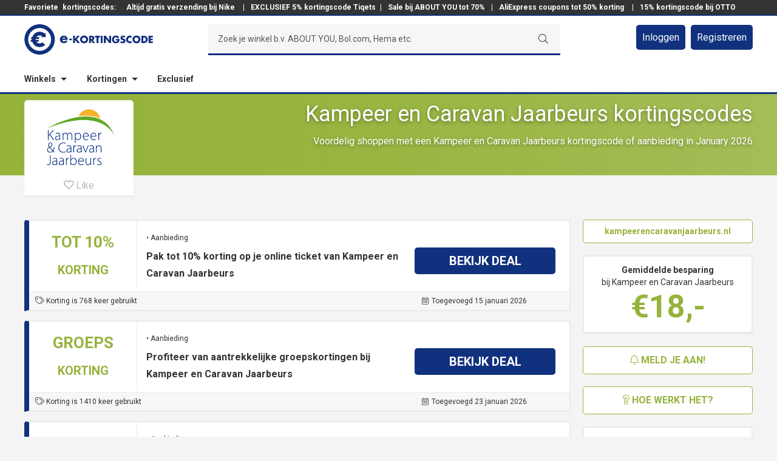

--- FILE ---
content_type: text/html; charset=UTF-8
request_url: https://www.e-kortingscode.nl/kampeer-en-caravan-jaarbeurs/
body_size: 25582
content:
<!DOCTYPE html>
<html lang="nl" prefix="og: http://ogp.me/ns#">
<head >
<meta charset="UTF-8" />
<meta name="viewport" content="width=device-width, initial-scale=1.0, maximum-scale=1.0, user-scalable=no" /><title>Kampeer en Caravan Jaarbeurs kortingscode: tot 10% korting</title>
<meta name='robots' content='max-image-preview:large' />
<script>
  dataLayer = [];
</script>
<meta name="googlebot" content="noarchive" />
<meta name="google" content="notranslate" />
<meta name="msvalidate.01" content="6EADDAA2FBFB776AF0E8395AB53383CF" />
<meta name="format-detection" content="telephone=no" />
<script>(function(w,d,s,l,i){w[l]=w[l]||[];w[l].push({'gtm.start':
new Date().getTime(),event:'gtm.js'});var f=d.getElementsByTagName(s)[0],
j=d.createElement(s),dl=l!='dataLayer'?'&l='+l:'';j.async=true;j.src=
'https://www.googletagmanager.com/gtm.js?id='+i+dl;f.parentNode.insertBefore(j,f);
})(window,document,'script','dataLayer','GTM-PLRLMFG');</script>

<!-- This site is optimized with the Yoast SEO plugin v10.0 - https://yoast.com/wordpress/plugins/seo/ -->
<meta name="description" content="Kortingscode Kampeer en Caravan Jaarbeurs voor tot 10% korting in januari — Bespaar gemiddeld €18,- met vandaag 9 aanbiedingen LIVE!"/>
<link rel="canonical" href="https://www.e-kortingscode.nl/kampeer-en-caravan-jaarbeurs/" />
<link rel="publisher" href="https://google.com/+E-kortingscodeNl" />
<meta property="og:locale" content="nl_NL" />
<meta property="og:type" content="object" />
<meta property="og:title" content="Kampeer en Caravan Jaarbeurs kortingscode: tot 10% korting" />
<meta property="og:description" content="Kortingscode Kampeer en Caravan Jaarbeurs voor tot 10% korting in januari — Bespaar gemiddeld €18,- met vandaag 9 aanbiedingen LIVE!" />
<meta property="og:url" content="https://www.e-kortingscode.nl/kampeer-en-caravan-jaarbeurs/" />
<meta property="og:site_name" content="e-Kortingscode" />
<meta name="twitter:card" content="summary_large_image" />
<meta name="twitter:description" content="Kortingscode Kampeer en Caravan Jaarbeurs voor tot 10% korting in januari — Bespaar gemiddeld €18,- met vandaag 9 aanbiedingen LIVE!" />
<meta name="twitter:title" content="Kampeer en Caravan Jaarbeurs kortingscode: tot 10% korting" />
<meta name="twitter:site" content="@ekortingscode" />
<meta name="twitter:image" content="https://www.e-kortingscode.nl/wp-content/uploads/e-kortingscode-totaal.png" />
<script type='application/ld+json'>{"@context":"https://schema.org","@type":"Organization","url":"https://www.e-kortingscode.nl/","sameAs":["https://www.facebook.com/ekortingscode","https://www.linkedin.com/company/e-kortingscode-nl-kortingen-bij-al-jouw-webshops","http://google.com/+E-kortingscodeNl","https://twitter.com/ekortingscode"],"@id":"https://www.e-kortingscode.nl/#organization","name":"e-Kortingscode","logo":"https://www.e-kortingscode.nl/wp-content/uploads/logo-e-kortingscode-breed-slogan.png"}</script>
<!-- / Yoast SEO plugin. -->

<link rel='dns-prefetch' href='//cdn.jsdelivr.net' />
<link rel='dns-prefetch' href='//cdnjs.cloudflare.com' />
<link rel='dns-prefetch' href='//fonts.googleapis.com' />
<link rel='stylesheet' id='sivand-pro-css' href='https://www.e-kortingscode.nl/wp-content/themes/sivand-sass/style.css?ver=4.7.22' type='text/css' media='all' />
<link rel='stylesheet' id='wp-block-library-css' href='https://www.e-kortingscode.nl/wp-includes/css/dist/block-library/style.min.css?ver=6.1.1' type='text/css' media='all' />
<link rel='stylesheet' id='classic-theme-styles-css' href='https://www.e-kortingscode.nl/wp-includes/css/classic-themes.min.css?ver=1' type='text/css' media='all' />
<style id='global-styles-inline-css' type='text/css'>
body{--wp--preset--color--black: #000000;--wp--preset--color--cyan-bluish-gray: #abb8c3;--wp--preset--color--white: #ffffff;--wp--preset--color--pale-pink: #f78da7;--wp--preset--color--vivid-red: #cf2e2e;--wp--preset--color--luminous-vivid-orange: #ff6900;--wp--preset--color--luminous-vivid-amber: #fcb900;--wp--preset--color--light-green-cyan: #7bdcb5;--wp--preset--color--vivid-green-cyan: #00d084;--wp--preset--color--pale-cyan-blue: #8ed1fc;--wp--preset--color--vivid-cyan-blue: #0693e3;--wp--preset--color--vivid-purple: #9b51e0;--wp--preset--gradient--vivid-cyan-blue-to-vivid-purple: linear-gradient(135deg,rgba(6,147,227,1) 0%,rgb(155,81,224) 100%);--wp--preset--gradient--light-green-cyan-to-vivid-green-cyan: linear-gradient(135deg,rgb(122,220,180) 0%,rgb(0,208,130) 100%);--wp--preset--gradient--luminous-vivid-amber-to-luminous-vivid-orange: linear-gradient(135deg,rgba(252,185,0,1) 0%,rgba(255,105,0,1) 100%);--wp--preset--gradient--luminous-vivid-orange-to-vivid-red: linear-gradient(135deg,rgba(255,105,0,1) 0%,rgb(207,46,46) 100%);--wp--preset--gradient--very-light-gray-to-cyan-bluish-gray: linear-gradient(135deg,rgb(238,238,238) 0%,rgb(169,184,195) 100%);--wp--preset--gradient--cool-to-warm-spectrum: linear-gradient(135deg,rgb(74,234,220) 0%,rgb(151,120,209) 20%,rgb(207,42,186) 40%,rgb(238,44,130) 60%,rgb(251,105,98) 80%,rgb(254,248,76) 100%);--wp--preset--gradient--blush-light-purple: linear-gradient(135deg,rgb(255,206,236) 0%,rgb(152,150,240) 100%);--wp--preset--gradient--blush-bordeaux: linear-gradient(135deg,rgb(254,205,165) 0%,rgb(254,45,45) 50%,rgb(107,0,62) 100%);--wp--preset--gradient--luminous-dusk: linear-gradient(135deg,rgb(255,203,112) 0%,rgb(199,81,192) 50%,rgb(65,88,208) 100%);--wp--preset--gradient--pale-ocean: linear-gradient(135deg,rgb(255,245,203) 0%,rgb(182,227,212) 50%,rgb(51,167,181) 100%);--wp--preset--gradient--electric-grass: linear-gradient(135deg,rgb(202,248,128) 0%,rgb(113,206,126) 100%);--wp--preset--gradient--midnight: linear-gradient(135deg,rgb(2,3,129) 0%,rgb(40,116,252) 100%);--wp--preset--duotone--dark-grayscale: url('#wp-duotone-dark-grayscale');--wp--preset--duotone--grayscale: url('#wp-duotone-grayscale');--wp--preset--duotone--purple-yellow: url('#wp-duotone-purple-yellow');--wp--preset--duotone--blue-red: url('#wp-duotone-blue-red');--wp--preset--duotone--midnight: url('#wp-duotone-midnight');--wp--preset--duotone--magenta-yellow: url('#wp-duotone-magenta-yellow');--wp--preset--duotone--purple-green: url('#wp-duotone-purple-green');--wp--preset--duotone--blue-orange: url('#wp-duotone-blue-orange');--wp--preset--font-size--small: 13px;--wp--preset--font-size--medium: 20px;--wp--preset--font-size--large: 36px;--wp--preset--font-size--x-large: 42px;--wp--preset--spacing--20: 0.44rem;--wp--preset--spacing--30: 0.67rem;--wp--preset--spacing--40: 1rem;--wp--preset--spacing--50: 1.5rem;--wp--preset--spacing--60: 2.25rem;--wp--preset--spacing--70: 3.38rem;--wp--preset--spacing--80: 5.06rem;}:where(.is-layout-flex){gap: 0.5em;}body .is-layout-flow > .alignleft{float: left;margin-inline-start: 0;margin-inline-end: 2em;}body .is-layout-flow > .alignright{float: right;margin-inline-start: 2em;margin-inline-end: 0;}body .is-layout-flow > .aligncenter{margin-left: auto !important;margin-right: auto !important;}body .is-layout-constrained > .alignleft{float: left;margin-inline-start: 0;margin-inline-end: 2em;}body .is-layout-constrained > .alignright{float: right;margin-inline-start: 2em;margin-inline-end: 0;}body .is-layout-constrained > .aligncenter{margin-left: auto !important;margin-right: auto !important;}body .is-layout-constrained > :where(:not(.alignleft):not(.alignright):not(.alignfull)){max-width: var(--wp--style--global--content-size);margin-left: auto !important;margin-right: auto !important;}body .is-layout-constrained > .alignwide{max-width: var(--wp--style--global--wide-size);}body .is-layout-flex{display: flex;}body .is-layout-flex{flex-wrap: wrap;align-items: center;}body .is-layout-flex > *{margin: 0;}:where(.wp-block-columns.is-layout-flex){gap: 2em;}.has-black-color{color: var(--wp--preset--color--black) !important;}.has-cyan-bluish-gray-color{color: var(--wp--preset--color--cyan-bluish-gray) !important;}.has-white-color{color: var(--wp--preset--color--white) !important;}.has-pale-pink-color{color: var(--wp--preset--color--pale-pink) !important;}.has-vivid-red-color{color: var(--wp--preset--color--vivid-red) !important;}.has-luminous-vivid-orange-color{color: var(--wp--preset--color--luminous-vivid-orange) !important;}.has-luminous-vivid-amber-color{color: var(--wp--preset--color--luminous-vivid-amber) !important;}.has-light-green-cyan-color{color: var(--wp--preset--color--light-green-cyan) !important;}.has-vivid-green-cyan-color{color: var(--wp--preset--color--vivid-green-cyan) !important;}.has-pale-cyan-blue-color{color: var(--wp--preset--color--pale-cyan-blue) !important;}.has-vivid-cyan-blue-color{color: var(--wp--preset--color--vivid-cyan-blue) !important;}.has-vivid-purple-color{color: var(--wp--preset--color--vivid-purple) !important;}.has-black-background-color{background-color: var(--wp--preset--color--black) !important;}.has-cyan-bluish-gray-background-color{background-color: var(--wp--preset--color--cyan-bluish-gray) !important;}.has-white-background-color{background-color: var(--wp--preset--color--white) !important;}.has-pale-pink-background-color{background-color: var(--wp--preset--color--pale-pink) !important;}.has-vivid-red-background-color{background-color: var(--wp--preset--color--vivid-red) !important;}.has-luminous-vivid-orange-background-color{background-color: var(--wp--preset--color--luminous-vivid-orange) !important;}.has-luminous-vivid-amber-background-color{background-color: var(--wp--preset--color--luminous-vivid-amber) !important;}.has-light-green-cyan-background-color{background-color: var(--wp--preset--color--light-green-cyan) !important;}.has-vivid-green-cyan-background-color{background-color: var(--wp--preset--color--vivid-green-cyan) !important;}.has-pale-cyan-blue-background-color{background-color: var(--wp--preset--color--pale-cyan-blue) !important;}.has-vivid-cyan-blue-background-color{background-color: var(--wp--preset--color--vivid-cyan-blue) !important;}.has-vivid-purple-background-color{background-color: var(--wp--preset--color--vivid-purple) !important;}.has-black-border-color{border-color: var(--wp--preset--color--black) !important;}.has-cyan-bluish-gray-border-color{border-color: var(--wp--preset--color--cyan-bluish-gray) !important;}.has-white-border-color{border-color: var(--wp--preset--color--white) !important;}.has-pale-pink-border-color{border-color: var(--wp--preset--color--pale-pink) !important;}.has-vivid-red-border-color{border-color: var(--wp--preset--color--vivid-red) !important;}.has-luminous-vivid-orange-border-color{border-color: var(--wp--preset--color--luminous-vivid-orange) !important;}.has-luminous-vivid-amber-border-color{border-color: var(--wp--preset--color--luminous-vivid-amber) !important;}.has-light-green-cyan-border-color{border-color: var(--wp--preset--color--light-green-cyan) !important;}.has-vivid-green-cyan-border-color{border-color: var(--wp--preset--color--vivid-green-cyan) !important;}.has-pale-cyan-blue-border-color{border-color: var(--wp--preset--color--pale-cyan-blue) !important;}.has-vivid-cyan-blue-border-color{border-color: var(--wp--preset--color--vivid-cyan-blue) !important;}.has-vivid-purple-border-color{border-color: var(--wp--preset--color--vivid-purple) !important;}.has-vivid-cyan-blue-to-vivid-purple-gradient-background{background: var(--wp--preset--gradient--vivid-cyan-blue-to-vivid-purple) !important;}.has-light-green-cyan-to-vivid-green-cyan-gradient-background{background: var(--wp--preset--gradient--light-green-cyan-to-vivid-green-cyan) !important;}.has-luminous-vivid-amber-to-luminous-vivid-orange-gradient-background{background: var(--wp--preset--gradient--luminous-vivid-amber-to-luminous-vivid-orange) !important;}.has-luminous-vivid-orange-to-vivid-red-gradient-background{background: var(--wp--preset--gradient--luminous-vivid-orange-to-vivid-red) !important;}.has-very-light-gray-to-cyan-bluish-gray-gradient-background{background: var(--wp--preset--gradient--very-light-gray-to-cyan-bluish-gray) !important;}.has-cool-to-warm-spectrum-gradient-background{background: var(--wp--preset--gradient--cool-to-warm-spectrum) !important;}.has-blush-light-purple-gradient-background{background: var(--wp--preset--gradient--blush-light-purple) !important;}.has-blush-bordeaux-gradient-background{background: var(--wp--preset--gradient--blush-bordeaux) !important;}.has-luminous-dusk-gradient-background{background: var(--wp--preset--gradient--luminous-dusk) !important;}.has-pale-ocean-gradient-background{background: var(--wp--preset--gradient--pale-ocean) !important;}.has-electric-grass-gradient-background{background: var(--wp--preset--gradient--electric-grass) !important;}.has-midnight-gradient-background{background: var(--wp--preset--gradient--midnight) !important;}.has-small-font-size{font-size: var(--wp--preset--font-size--small) !important;}.has-medium-font-size{font-size: var(--wp--preset--font-size--medium) !important;}.has-large-font-size{font-size: var(--wp--preset--font-size--large) !important;}.has-x-large-font-size{font-size: var(--wp--preset--font-size--x-large) !important;}
.wp-block-navigation a:where(:not(.wp-element-button)){color: inherit;}
:where(.wp-block-columns.is-layout-flex){gap: 2em;}
.wp-block-pullquote{font-size: 1.5em;line-height: 1.6;}
</style>
<link rel='stylesheet' id='wp-rest-filter-css' href='https://www.e-kortingscode.nl/wp-content/plugins/wp-rest-filter/public/css/wp-rest-filter-public.css?ver=1.4.3' type='text/css' media='all' />
<link rel='stylesheet' id='google-fonts-css' href='//fonts.googleapis.com/css?family=Montserrat%3A400%2C700%7CNeuton%3A400%2C300%2C700%7CInconsolata%3A400%2C700%7CRoboto+Slab%3A400%2C300%2C700%7CLato%3A400%2C300%2C700%7CRoboto%3A300%2C400%2C700&#038;ver=4.7.22' type='text/css' media='all' />
<link rel='stylesheet' id='fancy-css-css' href='https://www.e-kortingscode.nl/wp-content/themes/sivand-sass/lib/fancybox3/jquery.fancybox.min.css?ver=3.0.0' type='text/css' media='all' />
<link rel='stylesheet' id='custom-login-css-css' href='https://www.e-kortingscode.nl/wp-content/themes/sivand-sass/lib/css/custom_login.css?ver=4.7.22' type='text/css' media='all' />
<link rel='stylesheet' id='styles_v2-css' href='https://www.e-kortingscode.nl/wp-content/themes/sivand-sass/V2/css/styles_v2.css?ver=4.7.22' type='text/css' media='all' />
<link rel='stylesheet' id='wppb_stylesheet-css' href='https://www.e-kortingscode.nl/wp-content/plugins/profile-builder-pro/assets/css/style-front-end.css?ver=9.6.3' type='text/css' media='all' />
<script type='text/javascript' src='https://www.e-kortingscode.nl/wp-includes/js/jquery/jquery.min.js?ver=3.6.1' id='jquery-core-js'></script>
<script type='text/javascript' src='https://www.e-kortingscode.nl/wp-includes/js/jquery/jquery-migrate.min.js?ver=3.3.2' id='jquery-migrate-js'></script>
<script type='text/javascript' src='https://www.e-kortingscode.nl/wp-content/plugins/wp-rest-filter/public/js/wp-rest-filter-public.js?ver=1.4.3' id='wp-rest-filter-js'></script>
<!--[if lt IE 9]>
<script type='text/javascript' src='https://www.e-kortingscode.nl/wp-content/themes/genesis/lib/js/html5shiv.min.js?ver=3.7.3' id='html5shiv-js'></script>
<![endif]-->
<script type='text/javascript' src='https://www.e-kortingscode.nl/wp-content/themes/sivand-sass/lib/js/custom_login.js?ver=4.7.22' id='custom-login-js-js'></script>
<script type='text/javascript' src='https://www.e-kortingscode.nl/wp-content/themes/sivand-sass/lib/js/jquery.easy-autocomplete.js?ver=6.1.1' id='easy-auto-complete-js'></script>
<link rel="https://api.w.org/" href="https://www.e-kortingscode.nl/wp-json/" /><link rel="alternate" type="application/json" href="https://www.e-kortingscode.nl/wp-json/wp/v2/categories/1302" /><link rel="pingback" href="https://www.e-kortingscode.nl/xmlrpc.php" />
<script type="text/javascript">var ajaxurl = 'https://www.e-kortingscode.nl/wp-admin/admin-ajax.php';</script><link rel="stylesheet" href="https://pro.fontawesome.com/releases/v5.7.1/css/light.css" integrity="sha384-puvvQVSC+mXL7INuI0i5Q7QkwwIyYIBJ7caGHiUXD7FndtoyNd78NxgvuBJAYI2m" crossorigin="anonymous">
<link rel="stylesheet" href="https://pro.fontawesome.com/releases/v5.7.1/css/fontawesome.css" integrity="sha384-iD1qS/uJjE9q9kecNUe9R4FRvcinAvTcPClTz7NI8RI5gUsJ+eaeJeblG1Ex0ieh" crossorigin="anonymous">
	<style>
	article.ekc-deal  {
		border-left: 8px solid #10317e!important;
	}
	article .btn-text {
		background: #10317e!important;
	}	
	article .left-top {
		color: #95b33b!important;
	}
	article .left-bottom {
		color: #95b33b!important;
	}
	article .ekc-korting-button .code {
		border-top: 1px dashed #10317e!important;
    	border-right: 1px dashed #10317e!important;
    	border-bottom: 1px dashed #10317e!important;
	}
	article .ekc-korting-button .code:before {
		background: #10317e!important;
	}

	article .deal a {
		display: block;
	}

	article .deal a:focus {
		outline: 0;
	}

	.winkel .mail-btn-sb,
	.winkel .checker .fa,
	.winkel .footer-bar {
		background: #95b33b;
	}
	header input[type="submit"] {
		border-bottom: 3px solid #10317e!important;
	}
	.winkel .storeheader,
	.winkel .storeheader .image  {
		/* background: #95b33b; */
		background: linear-gradient(to right, #95b33b, rgba(149,179,59, 0.6));
	}
	.winkel .ekc-code-h-icon:before {
		background: none;
	}
	.winkel .ekc-code-h-icon .top,
	.winkel .ekc-code-h:not(.old) .ekc-code-h-icon .bottom,
	.winkel .ekc-code-h-body .fa,
	.winkel .sidebar-right .fa,
	.winkel .usp .fa,
	.winkel .geldig .fa,
	.winkel .no-post-container h2,
	.winkel .open .btn-top,
	.winkel .store-container .amount,
	.winkel .nieuwsbericht .fa,
	.sidebarbutton {
		color: #95b33b !important;
	}
	.winkel .mail-btn-sb,
	.winkel .site-footer,
	.sidebarbutton {
		border-color: #95b33b;
	}
	.winkel .ekc-code-h:not(.old) {
		border-left: 8px solid #95b33b;
	}
	.winkel .ekc-coupon-top,
	.winkel .ekc-coupon-bottom {
		border-left: 8px solid #95b33b;
	}
	.winkel .ekc-coupon-top .cleft .top,
	.winkel .ekc-coupon-top .cleft .bottom {
		color: #95b33b;
		text-transform: uppercase;
	}
	</style>

		<style>
	.winkel .header-middle .member-buttons a,
	.winkel .ekc-code-h:not(.old) .button,
	.winkel .open .btn-bottom,
	.winkel .popup-mail .button,
	.winkel .news-container .button,
	.winkel .no-post-container .button,
	.winkel .ekcbutton-1 .ebtn,
	.winkel .ekcbutton-2 .ebtn,
	.winkel .ekcbutton-3 .abtn,
	.ekcbutton-1 .ebtn:before, .ekcbutton-2 .ebtn:before,
	.icon-btn,
	.winkel .show-comments.disqus-btn {
		background: #10317e;
	}
	.winkel .header-middle .member-buttons a:hover,
	.winkel .header-middle .member-buttons a:focus,
	.winkel .popup-mail .button:hover,
	.winkel .news-container .button:hover,
	.winkel .popup-mail .button:hover,
	.winkel .news-container .button:focus,
	.winkel .ekcbutton-1 .ebtn:hover,
	.winkel .ekcbutton-2 .ebtn:hover,
	.winkel .ekcbutton-3 .abtn:hover,
	.winkel .ekcbutton-1 .ebtn:focus,
	.winkel .ekcbutton-2 .ebtn:focus,
	.winkel .ekcbutton-3 .abtn:focus,
	.ekcbutton-1 .ebtn:hover:before, .ekcbutton-2 .ebtn:hover:before,
	.button.sidebarbutton:hover  {
		background: #333 !important;
	}
	.block-1 .ekcbutton-3 a:hover  {
		border: 1px solid #333 !important;
	}
	.block-1 .ekcbutton-3 .abtn {
		border: 1px solid #10317e !important;
	}
	.winkel .header-bottom,
	.winkel .header-middle,
	.winkel header .search-container,
	.winkel .ask,
	.winkel .ekc-entry-header:after,
	.winkel input,
	.winkel .btn-bottom,
	.winkel .open .btn-bottom,
	.winkel .open .btn-top,
	.winkel .popup-reveal,
	.ekcbutton-1 .code, .ekcbutton-2 .code,
	.codewoord {
		border-color: #10317e;
	}
	.winkel a,
	.winkel .icon.icon-hart.true,
	.winkel .favorite:hover .icon.icon-hart,
	.winkel .ekc-code-h .button .fa,
	.winkel .popup-reveal,
	.winkel .popup-reveal .fa,
	.winkel .social-list li .fa,
	.winkel .block-1-text-link .color {
		color: #10317e	}
	.winkel .ekc-code-h .button {
		text-shadow: none;
	}
	.winkel .btn-bottom .btn.schaar .fa {
		color: #fff;
	}
	.ekcbutton-1 .ebtn:hover:before, .ekcbutton-2 .ebtn:hover:before, .ekcbutton-1 .ebtn:focus:before, .ekcbutton-2 .ebtn:focus:before {
	  background: #333333;
	}

	button:hover, input:hover[type="button"], input:hover[type="reset"], input:hover[type="submit"], .button:hover, button:focus, input:focus[type="button"], input:focus[type="reset"], input:focus[type="submit"], .button:focus {
		background: #333333;
	}
	</style>
	<style>
	.winkel .homepage-2-6 {
    background: none;
	}
	.popcatgrid-block a:hover {
		background: rgba(16,49,126, 0.8);
	}
	.winkel .header-top a,
	.winkel .footer-widgets-1 a {
		color: #fff;
	}

	.sidebar-right {
		width: 280px !important;
	}
	.content {
		width: 900px !important;
	}

	.cleft {
		width: 157px !important;
		float: left;
		margin-right: 15px;
	}

	.cmiddle {
		width: 443px !important;
		float: left;
		margin-right: 10px;
	}

	.cright {
		width: 235px !important;
		float: left;
	}

	.bleft {
		width: 307px !important;
		float: left;
		margin-right: 15px;
	}

	.bmiddle {
		width: 293px !important;
		float: left;
		margin-right: 10px;
	}

	.bright {
		width: 235px !important;
		float: right;
	}

	article.ekc-deal.ooo {
		display: none;
	}

@media only screen and (max-width: 1200px) {

	.sidebar-right {
		width: 220px !important;
	}
	.content {
		width: 720px !important;
	}

	.cmiddle {
		width: 263px !important;
		float: left;
		margin-right: 10px;
	}

	.bleft {
		width: 230px !important;
		float: left;
		margin-right: 15px;
	}

	article .dleft {
		width: 230px !important;
		float: left;
		margin-right: 15px;
	}

	.bmiddle {
		width: 190px !important;
		float: left;
		margin-right: 10px;
	}

	article .ekc-korting-left {
    	width: 18%;
    	text-align: center;
    	text-transform: uppercase;
    	padding: .25em;
    	position: relative;
    	border-right: 1px solid #eaeaea;
	}
	article .ekc-korting-middle {
	    vertical-align: top;
	    width: 41%;
	    padding: 5px 25px;
	}
	article .ekc-korting-right {
	    width: 39%;
	}
}

@media only screen and (max-width: 992px) {

.sidebar-right {
	display: none;
	visibility: hidden
}
.content {
	width: 100% !important;
}

.cmiddle {
	width: 65.99999% !important;
	float: left;

}

.cright {
	width: 31.99997% !important;
	float: left;
}

.bleft {
	width: 31.99997% !important;
	float: left;
	margin-right: 2.00004%;
}

.bmiddle {
	width: 31.99997% !important;
	float: left;
	margin-right: 2.00004%;
}

.bright {
	width: 31.99997% !important;
	margin-right: 0;
}

}

@media only screen and (max-width: 800px) {

.cmiddle {
	width: 100% !important;
	float: left;
}
.cright {
	width: 100% !important;
	float: left;
}
.bleft,
.bmiddle,
article .dright,
.bright {
	width: 100% !important;
	margin-right: 0;
}

article .ekc-korting-details {
	line-height: 1.5;
}

article .ekc-korting-left {
	display: none !important;
}

article .ekc-korting-right {
	width: 100% !important;
}

article .ekc-korting-middle {
	width: 100% !important;
}

article .ekc-korting-button {
	width: 100% !important;
	padding: 5px 25px;
	margin: 0 !important;
}

article .ekc-korting-button .code {
	margin-right: 25px !important;
}

article.ekc-deal.deal-coupon .btn-text,
article.ekc-deal.deal-code .btn-text {
	padding-left: 40px;
}

article .btn-text {
  max-width: calc(100% - 40px) !important;
}

	</style>
	<link rel="icon" href="https://www.e-kortingscode.nl/wp-content/uploads/cropped-favicon-32x32.png" sizes="32x32" />
<link rel="icon" href="https://www.e-kortingscode.nl/wp-content/uploads/cropped-favicon-192x192.png" sizes="192x192" />
<link rel="apple-touch-icon" href="https://www.e-kortingscode.nl/wp-content/uploads/cropped-favicon-180x180.png" />
<meta name="msapplication-TileImage" content="https://www.e-kortingscode.nl/wp-content/uploads/cropped-favicon-270x270.png" />
</head>
<body class="archive category category-kampeer-en-caravan-jaarbeurs category-1302 header-image header-full-width full-width-content winkel" itemscope itemtype="https://schema.org/WebPage"><noscript><iframe src="https://www.googletagmanager.com/ns.html?id=GTM-PLRLMFG"
height="0" width="0" style="display:none;visibility:hidden"></iframe></noscript>
<div class="site-container">
<header class="main-header">
    <div class="header-top">
        <div class="header-top"><div class="wrap"><div class="div-text"><section id="custom_html-4" class="widget_text widget widget_custom_html"><div class="widget_text widget-wrap"><div class="textwidget custom-html-widget">Favoriete<a href="/">kortingscodes:</a><a href="https://www.e-kortingscode.nl/nike-store/">  Altijd gratis verzending bij Nike </a> | <a href="https://www.e-kortingscode.nl/tiqets/">EXCLUSIEF 5% kortingscode Tiqets</a>| <a href="https://www.e-kortingscode.nl/about-you/">Sale bij ABOUT YOU tot 70%</a> | <a href="https://www.e-kortingscode.nl/aliexpress/">AliExpress coupons tot 50% korting</a>  | <a href="https://www.e-kortingscode.nl/otto/">15% kortingscode bij OTTO</a> </div></div></section>
</div></div></div>    </div>
    <div class="header-middle">
        <div class="wrap">
            <div class="title-area">
                                <a href="/" class="logo">
                <svg version="1.1" xmlns="http://www.w3.org/2000/svg" xmlns:xlink="http://www.w3.org/1999/xlink" x="0" y="0" width="212" height="50" viewBox="0, 0, 212, 50">
                <g id="Layer_1">
                    <path d="M67.666,23.318 C67.462,22.21 66.446,21.488 65.341,21.488 C64.145,21.488 63.151,22.12 62.901,23.318 z M71.482,25.688 L62.832,25.688 C62.832,27.36 63.712,28.264 65.407,28.264 C66.287,28.264 66.919,27.971 67.372,27.201 L71.322,27.201 C71.007,28.561 70.194,29.551 69.132,30.208 C68.069,30.863 66.762,31.18 65.429,31.18 C61.589,31.18 58.719,29.012 58.719,25.016 C58.719,21.154 61.362,18.829 65.132,18.829 C69.154,18.829 71.479,21.309 71.479,25.263 z M78.612,26.193 L74.064,26.193 L74.064,23.808 L78.612,23.808 z M87.392,19.006 L91.252,19.006 L86.484,24.681 L91.682,30.996 L87.644,30.996 L83.622,25.796 L83.592,25.796 L83.592,30.996 L80.474,30.996 L80.474,19.006 L83.591,19.006 L83.591,23.951 L83.624,23.951 z M95.172,24.794 C95.172,26.86 96.698,28.369 98.558,28.369 C100.421,28.369 101.946,26.859 101.946,24.792 C101.946,23.138 100.421,21.629 98.558,21.629 C96.698,21.629 95.171,23.139 95.171,24.793 M105.191,24.777 C105.191,28.655 102.408,31.389 98.561,31.389 C94.713,31.389 91.931,28.655 91.931,24.777 C91.931,21.152 95.111,18.607 98.561,18.607 C102.011,18.607 105.191,21.152 105.191,24.777 M109.761,24.379 L110.063,24.379 C111.081,24.379 112.226,24.189 112.226,22.884 C112.226,21.582 111.081,21.39 110.064,21.39 L109.762,21.39 z M116.613,30.992 L112.735,30.992 L109.795,26.382 L109.761,26.382 L109.761,30.992 L106.646,30.992 L106.646,19.007 L111.304,19.007 C113.674,19.007 115.47,20.137 115.47,22.695 C115.47,24.35 114.546,25.78 112.846,26.082 z M122.231,30.992 L119.116,30.992 L119.116,21.642 L116.541,21.642 L116.541,19.005 L124.807,19.005 L124.807,21.643 L122.232,21.643 z M129.056,30.992 L125.939,30.992 L125.939,19.007 L129.056,19.007 z M131.094,19.005 L134.211,19.005 L139.918,26.335 L139.951,26.335 L139.951,19.005 L143.066,19.005 L143.066,30.993 L139.95,30.993 L134.24,23.648 L134.207,23.648 L134.207,30.99 L131.091,30.99 z M157.064,24.299 C157.034,26.049 156.906,27.543 155.84,29.037 C154.664,30.674 152.9,31.39 150.895,31.39 C147.127,31.39 144.505,28.83 144.505,25.065 C144.505,21.171 147.145,18.611 151.007,18.611 C153.47,18.611 155.379,19.725 156.412,21.967 L153.452,23.207 C153.024,22.063 152.118,21.301 150.862,21.301 C148.812,21.301 147.745,23.255 147.745,25.084 C147.745,26.944 148.858,28.834 150.908,28.834 C152.26,28.834 153.295,28.136 153.42,26.752 L150.878,26.752 L150.878,24.3 z M165.086,22.089 C164.513,21.614 163.782,21.295 163.018,21.295 C162.446,21.295 161.683,21.629 161.683,22.295 C161.683,22.995 162.525,23.267 163.065,23.442 L163.861,23.679 C165.531,24.173 166.819,25.017 166.819,26.954 C166.819,28.147 166.531,29.372 165.579,30.182 C164.641,30.977 163.385,31.31 162.179,31.31 C160.666,31.31 159.189,30.8 157.964,29.945 L159.302,27.432 C160.082,28.117 161.002,28.672 162.068,28.672 C162.798,28.672 163.578,28.307 163.578,27.465 C163.578,26.592 162.353,26.29 161.688,26.1 C159.731,25.542 158.443,25.033 158.443,22.712 C158.443,20.282 160.178,18.692 162.578,18.692 C163.788,18.692 165.265,19.072 166.33,19.678 z M176.871,23.029 C176.236,22.169 175.201,21.709 174.137,21.709 C172.23,21.709 170.941,23.169 170.941,25.029 C170.941,26.923 172.246,28.289 174.186,28.289 C175.203,28.289 176.221,27.797 176.873,27.019 L176.873,30.755 C175.839,31.072 175.091,31.31 174.123,31.31 C172.453,31.31 170.863,30.675 169.623,29.547 C168.303,28.355 167.697,26.797 167.697,25.017 C167.697,23.379 168.319,21.804 169.462,20.629 C170.64,19.419 172.342,18.689 174.025,18.689 C175.027,18.689 175.95,18.913 176.871,19.293 z M181.441,24.793 C181.441,26.859 182.965,28.368 184.827,28.368 C186.687,28.368 188.215,26.858 188.215,24.791 C188.215,23.137 186.688,21.628 184.828,21.628 C182.966,21.628 181.441,23.138 181.441,24.792 M191.457,24.776 C191.457,28.654 188.677,31.388 184.827,31.388 C180.977,31.388 178.197,28.654 178.197,24.776 C178.197,21.151 181.377,18.606 184.827,18.606 C188.277,18.606 191.454,21.151 191.454,24.776 M196.027,28.353 L196.727,28.353 C198.587,28.353 200.177,27.336 200.177,24.998 C200.177,22.852 198.761,21.643 196.757,21.643 L196.027,21.643 z M192.911,19.003 L197.331,19.003 C200.668,19.003 203.418,21.628 203.418,24.998 C203.418,28.368 200.653,30.992 197.331,30.992 L192.911,30.992 z M207.991,21.643 L207.991,23.647 L211.501,23.647 L211.501,26.282 L207.991,26.282 L207.991,28.35 L211.693,28.35 L211.693,30.987 L204.873,30.987 L204.873,19.005 L211.693,19.005 L211.693,21.645 z M27.876,31.07 C27.066,31.414 26.2,31.588 25.312,31.588 C24.42,31.588 23.558,31.413 22.75,31.071 C21.963,30.741 21.26,30.266 20.654,29.661 C20.386,29.391 20.146,29.101 19.929,28.798 L23.445,28.798 L23.985,25.728 L18.761,25.728 C18.736,25.49 18.721,25.246 18.721,25.002 C18.721,24.759 18.736,24.516 18.761,24.278 L24.221,24.278 L24.761,21.208 L19.925,21.208 C20.142,20.902 20.382,20.613 20.652,20.344 C21.256,19.74 21.962,19.264 22.746,18.934 C23.556,18.59 24.419,18.417 25.309,18.417 C26.201,18.417 27.065,18.592 27.872,18.933 C28.417,19.163 28.922,19.463 29.382,19.827 L28.036,21.173 L35.14,21.173 L35.14,14.068 L33.745,15.466 C32.71,14.549 31.545,13.813 30.27,13.274 C28.697,12.611 27.03,12.274 25.312,12.274 C23.596,12.274 21.927,12.614 20.357,13.274 C18.839,13.918 17.479,14.834 16.311,16.001 C15.141,17.171 14.225,18.533 13.585,20.051 C13.423,20.431 13.283,20.816 13.16,21.209 L11.587,21.209 L11.049,24.279 L12.602,24.279 C12.589,24.521 12.582,24.761 12.582,25.005 C12.582,25.25 12.588,25.49 12.602,25.731 L10.812,25.731 L10.272,28.801 L13.158,28.801 C13.28,29.194 13.42,29.581 13.582,29.961 C14.225,31.479 15.142,32.841 16.307,34.009 C17.477,35.175 18.839,36.092 20.354,36.734 C21.926,37.398 23.591,37.734 25.309,37.734 C27.029,37.734 28.697,37.398 30.267,36.734 C31.785,36.091 33.145,35.174 34.312,34.008 L29.97,29.66 C29.365,30.265 28.66,30.74 27.877,31.07" fill="#10317e"/>
                    <path d="M25.31,0 C21.94,0 18.666,0.663 15.576,1.97 C12.596,3.23 9.926,5.03 7.633,7.323 C5.34,9.615 3.54,12.285 2.28,15.265 C0.975,18.353 0.31,21.63 0.31,25 C0.31,28.37 0.973,31.644 2.28,34.734 C3.54,37.714 5.34,40.384 7.633,42.676 C9.926,44.97 12.596,46.771 15.576,48.03 C18.666,49.337 21.94,50 25.31,50 C28.68,50 31.954,49.337 35.046,48.03 C38.024,46.77 40.696,44.97 42.986,42.676 C45.281,40.386 47.082,37.714 48.342,34.736 C49.648,31.644 50.312,28.371 50.312,25 C50.312,21.63 49.648,18.354 48.342,15.265 C47.082,12.285 45.278,9.615 42.987,7.323 C40.697,5.03 38.024,3.23 35.047,1.97 C31.954,0.663 28.68,0 25.31,0 M25.31,6.143 C27.853,6.143 30.323,6.643 32.652,7.628 C34.899,8.578 36.914,9.936 38.646,11.665 C40.374,13.395 41.733,15.411 42.683,17.657 C43.668,19.987 44.168,22.457 44.168,25 C44.168,27.544 43.668,30.013 42.683,32.34 C41.733,34.588 40.373,36.604 38.646,38.334 C36.914,40.064 34.899,41.421 32.652,42.371 C30.324,43.361 27.852,43.858 25.312,43.858 C22.768,43.858 20.298,43.358 17.969,42.375 C15.719,41.425 13.705,40.065 11.975,38.337 C10.245,36.607 8.887,34.59 7.937,32.343 C6.953,30.014 6.45,27.545 6.45,25 C6.45,22.456 6.952,19.987 7.937,17.657 C8.887,15.411 10.244,13.395 11.974,11.667 C13.704,9.937 15.719,8.579 17.966,7.629 C20.293,6.639 22.766,6.139 25.306,6.139" fill="#10317e" />
                </g>
                </svg>
                </a>
            </div>
            <div class="search-container">
            <form class="search-form" itemprop="potentialAction" itemscope itemtype="https://schema.org/SearchAction" method="get" action="https://www.e-kortingscode.nl/" role="search"><meta itemprop="target" content="https://www.e-kortingscode.nl/?s={s}"/><input itemprop="query-input" type="search" name="s" placeholder="Zoek je winkel b.v. ABOUT YOU, Bol.com, Hema etc." /><input type="submit" class="fal fa-input" value="&#xf002;"  /></form>            </div>
            <div class="member-buttons">
                                <div class="member-button-inloggen">
                    <span class="member-button-helper">
                        <a href="/inloggen/">Inloggen</a>
                    </span>
                </div>
                <div class="member-button-aanmelden">
                    <span class="member-button-helper">
                        <a href="/inloggen/#registreren">Registreren</a>
                    </span>
                </div>
                            </div>
        </div>
    </div>
    <div class="header-bottom">
            <div class="search-container-mobile mobile-hide">
                <div class="search-input" style="">
                   <form class="search-form" itemprop="potentialAction" itemscope itemtype="https://schema.org/SearchAction" method="get" action="https://www.e-kortingscode.nl/" role="search"><meta itemprop="target" content="https://www.e-kortingscode.nl/?s={s}"/><input itemprop="query-input" type="search" name="s" placeholder="Zoek je winkel b.v. ABOUT YOU, Bol.com, Hema etc." /><input type="submit" class="fal fa-input" value="&#xf002;"  /></form>                </div>
            </div>
    <nav class="nav-primary"><div class="wrap"><ul id="menu-primary-navigation-menu" class="menu genesis-nav-menu menu-secondary"><li id="menu-item-176120" class="megamenu menu-item menu-item-type-custom menu-item-object-custom menu-item-has-children menu-item-176120"><a itemprop="url">Winkels</a>
<ul class="sub-menu">
	<li id="menu-item-176009" class="mobilehide menu-item menu-item-type-taxonomy menu-item-object-category menu-item-176009"><a href="https://www.e-kortingscode.nl/aliexpress/" itemprop="url">AliExpress</a></li>
	<li id="menu-item-176001" class="menu-item menu-item-type-taxonomy menu-item-object-category menu-item-176001"><a href="https://www.e-kortingscode.nl/ah-albert-heijn/" itemprop="url">Albert Heijn</a></li>
	<li id="menu-item-176011" class="menu-item menu-item-type-taxonomy menu-item-object-category menu-item-176011"><a href="https://www.e-kortingscode.nl/bol-com/" itemprop="url">bol.com</a></li>
	<li id="menu-item-175999" class="menu-item menu-item-type-taxonomy menu-item-object-category menu-item-175999"><a href="https://www.e-kortingscode.nl/greetz/" itemprop="url">Greetz</a></li>
	<li id="menu-item-175998" class="menu-item menu-item-type-taxonomy menu-item-object-category menu-item-175998"><a href="https://www.e-kortingscode.nl/hema/" itemprop="url">HEMA</a></li>
	<li id="menu-item-176373" class="mobilehide menu-item menu-item-type-taxonomy menu-item-object-category menu-item-176373"><a href="https://www.e-kortingscode.nl/jumbo-com/" itemprop="url">Jumbo</a></li>
	<li id="menu-item-176020" class="menu-item menu-item-type-taxonomy menu-item-object-category menu-item-176020"><a href="https://www.e-kortingscode.nl/otto/" itemprop="url">OTTO</a></li>
	<li id="menu-item-176026" class="mobilehide menu-item menu-item-type-taxonomy menu-item-object-category menu-item-176026"><a href="https://www.e-kortingscode.nl/woonexpress/" itemprop="url">Woonexpress</a></li>
	<li id="menu-item-176003" class="menu-item menu-item-type-taxonomy menu-item-object-category menu-item-176003"><a href="https://www.e-kortingscode.nl/about-you/" itemprop="url">ABOUT YOU</a></li>
	<li id="menu-item-176010" class="menu-item menu-item-type-taxonomy menu-item-object-category menu-item-176010"><a href="https://www.e-kortingscode.nl/asics/" itemprop="url">ASICS</a></li>
	<li id="menu-item-176274" class="menu-item menu-item-type-taxonomy menu-item-object-category menu-item-176274"><a href="https://www.e-kortingscode.nl/balr/" itemprop="url">BALR.</a></li>
	<li id="menu-item-176012" class="menu-item menu-item-type-taxonomy menu-item-object-category menu-item-176012"><a href="https://www.e-kortingscode.nl/bonprix/" itemprop="url">Bonprix</a></li>
	<li id="menu-item-176024" class="mobilehide menu-item menu-item-type-taxonomy menu-item-object-category menu-item-176024"><a href="https://www.e-kortingscode.nl/happy-socks/" itemprop="url">Happy Socks</a></li>
	<li id="menu-item-176005" class="mobilehide menu-item menu-item-type-taxonomy menu-item-object-category menu-item-176005"><a href="https://www.e-kortingscode.nl/hunkemoller/" itemprop="url">Hunkemöller</a></li>
	<li id="menu-item-176018" class="mobilehide menu-item menu-item-type-taxonomy menu-item-object-category menu-item-176018"><a href="https://www.e-kortingscode.nl/jd-sports/" itemprop="url">JD Sports</a></li>
	<li id="menu-item-176021" class="mobilehide menu-item menu-item-type-taxonomy menu-item-object-category menu-item-176021"><a href="https://www.e-kortingscode.nl/nike-store/" itemprop="url">Nike Store</a></li>
	<li id="menu-item-176272" class="menu-item menu-item-type-taxonomy menu-item-object-category menu-item-176272"><a href="https://www.e-kortingscode.nl/sapph/" itemprop="url">Sapph</a></li>
	<li id="menu-item-176022" class="mobilehide menu-item menu-item-type-taxonomy menu-item-object-category menu-item-176022"><a href="https://www.e-kortingscode.nl/sarenza/" itemprop="url">Sarenza</a></li>
	<li id="menu-item-176028" class="mobilehide menu-item menu-item-type-taxonomy menu-item-object-category menu-item-176028"><a href="https://www.e-kortingscode.nl/zalando-lounge/" itemprop="url">Zalando Lounge</a></li>
	<li id="menu-item-176007" class="mobilehide menu-item menu-item-type-taxonomy menu-item-object-category menu-item-176007"><a href="https://www.e-kortingscode.nl/agoda/" itemprop="url">Agoda</a></li>
	<li id="menu-item-176013" class="mobilehide menu-item menu-item-type-taxonomy menu-item-object-category menu-item-176013"><a href="https://www.e-kortingscode.nl/booking-com/" itemprop="url">Booking.com</a></li>
	<li id="menu-item-176002" class="menu-item menu-item-type-taxonomy menu-item-object-category menu-item-176002"><a href="https://www.e-kortingscode.nl/expedia/" itemprop="url">Expedia</a></li>
	<li id="menu-item-176004" class="mobilehide menu-item menu-item-type-taxonomy menu-item-object-category menu-item-176004"><a href="https://www.e-kortingscode.nl/hotels-com/" itemprop="url">Hotels.com</a></li>
	<li id="menu-item-176017" class="mobilehide menu-item menu-item-type-taxonomy menu-item-object-category menu-item-176017"><a href="https://www.e-kortingscode.nl/hertz/" itemprop="url">Hertz</a></li>
	<li id="menu-item-176025" class="mobilehide menu-item menu-item-type-taxonomy menu-item-object-category menu-item-176025"><a href="https://www.e-kortingscode.nl/vueling/" itemprop="url">Vueling</a></li>
	<li id="menu-item-176008" class="mobilehide menu-item menu-item-type-taxonomy menu-item-object-category menu-item-176008"><a href="https://www.e-kortingscode.nl/albelli/" itemprop="url">Albelli</a></li>
	<li id="menu-item-176014" class="mobilehide menu-item menu-item-type-taxonomy menu-item-object-category menu-item-176014"><a href="https://www.e-kortingscode.nl/douglas/" itemprop="url">Douglas</a></li>
	<li id="menu-item-176015" class="mobilehide menu-item menu-item-type-taxonomy menu-item-object-category menu-item-176015"><a href="https://www.e-kortingscode.nl/euroflorist/" itemprop="url">EuroFlorist</a></li>
	<li id="menu-item-176016" class="mobilehide menu-item menu-item-type-taxonomy menu-item-object-category menu-item-176016"><a href="https://www.e-kortingscode.nl/goedgemerkt/" itemprop="url">Goedgemerkt</a></li>
	<li id="menu-item-176006" class="mobilehide menu-item menu-item-type-taxonomy menu-item-object-category menu-item-176006"><a href="https://www.e-kortingscode.nl/groupon/" itemprop="url">Groupon</a></li>
	<li id="menu-item-176030" class="mobilehide menu-item menu-item-type-taxonomy menu-item-object-category menu-item-176030"><a href="https://www.e-kortingscode.nl/hellofresh/" itemprop="url">HelloFresh</a></li>
	<li id="menu-item-176027" class="mobilehide menu-item menu-item-type-taxonomy menu-item-object-category menu-item-176027"><a href="https://www.e-kortingscode.nl/home24/" itemprop="url">Home24</a></li>
	<li id="menu-item-176273" class="menu-item menu-item-type-taxonomy menu-item-object-category menu-item-176273"><a href="https://www.e-kortingscode.nl/kaartenhuis/" itemprop="url">Kaartenhuis</a></li>
	<li id="menu-item-176031" class="mobilehide menu-item menu-item-type-taxonomy menu-item-object-category menu-item-176031"><a href="https://www.e-kortingscode.nl/praxis/" itemprop="url">Praxis</a></li>
	<li id="menu-item-176029" class="mobilehide menu-item menu-item-type-taxonomy menu-item-object-category menu-item-176029"><a href="https://www.e-kortingscode.nl/smartphoto/" itemprop="url">Smartphoto</a></li>
	<li id="menu-item-176275" class="menu-item menu-item-type-taxonomy menu-item-object-category menu-item-176275"><a href="https://www.e-kortingscode.nl/squla/" itemprop="url">Squla</a></li>
	<li id="menu-item-176032" class="mobilehide menu-item menu-item-type-taxonomy menu-item-object-category menu-item-176032"><a href="https://www.e-kortingscode.nl/treatwell/" itemprop="url">Treatwell</a></li>
	<li id="menu-item-176023" class="mobilehide menu-item menu-item-type-taxonomy menu-item-object-category menu-item-176023"><a href="https://www.e-kortingscode.nl/zooplus/" itemprop="url">Zooplus</a></li>
	<li id="menu-item-176033" class="strong menu-item menu-item-type-post_type menu-item-object-page menu-item-176033"><a href="https://www.e-kortingscode.nl/winkeloverzicht/" itemprop="url">ALLE WINKELS »</a></li>
</ul>
</li>
<li id="menu-item-59572" class="megamenu menu-item menu-item-type-custom menu-item-object-custom menu-item-has-children menu-item-59572"><a itemprop="url">Kortingen</a>
<ul class="sub-menu">
	<li id="menu-item-176044" class="menu-item menu-item-type-post_type menu-item-object-page menu-item-176044"><a href="https://www.e-kortingscode.nl/alle-kortingen/" itemprop="url">Alle kortingen</a></li>
	<li id="menu-item-176047" class="menu-item menu-item-type-post_type menu-item-object-page menu-item-176047"><a href="https://www.e-kortingscode.nl/populaire-kortingen/" itemprop="url">Populaire kortingen</a></li>
	<li id="menu-item-176045" class="menu-item menu-item-type-post_type menu-item-object-page menu-item-176045"><a href="https://www.e-kortingscode.nl/exclusieve-kortingen/" itemprop="url">Exclusieve kortingen</a></li>
	<li id="menu-item-176046" class="menu-item menu-item-type-post_type menu-item-object-page menu-item-176046"><a href="https://www.e-kortingscode.nl/loopt-bijna-af/" itemprop="url">Loopt bijna af</a></li>
	<li id="menu-item-176034" class="mobilehide menu-item menu-item-type-taxonomy menu-item-object-winkeltype menu-item-176034"><a href="https://www.e-kortingscode.nl/korting/mode-accessoires/" itemprop="url">Mode &#038; accessoires</a></li>
	<li id="menu-item-176035" class="mobilehide menu-item menu-item-type-taxonomy menu-item-object-winkeltype menu-item-176035"><a href="https://www.e-kortingscode.nl/korting/wonen-tuinieren/" itemprop="url">Wonen &#038; tuinieren</a></li>
	<li id="menu-item-176036" class="mobilehide menu-item menu-item-type-taxonomy menu-item-object-winkeltype menu-item-176036"><a href="https://www.e-kortingscode.nl/korting/elektronica-software-witgoed/" itemprop="url">Elektronica &#038; witgoed</a></li>
	<li id="menu-item-176037" class="mobilehide menu-item menu-item-type-taxonomy menu-item-object-winkeltype menu-item-176037"><a href="https://www.e-kortingscode.nl/korting/hotels-reizen/" itemprop="url">Hotels &#038; reizen</a></li>
	<li id="menu-item-176038" class="mobilehide menu-item menu-item-type-taxonomy menu-item-object-winkeltype menu-item-176038"><a href="https://www.e-kortingscode.nl/korting/gezondheid-verzorging/" itemprop="url">Gezondheid &#038; verzorging</a></li>
	<li id="menu-item-176039" class="mobilehide menu-item menu-item-type-taxonomy menu-item-object-winkeltype menu-item-176039"><a href="https://www.e-kortingscode.nl/korting/baby-kinderen/" itemprop="url">Baby &#038; kinderen</a></li>
	<li id="menu-item-176041" class="mobilehide menu-item menu-item-type-taxonomy menu-item-object-winkeltype menu-item-176041"><a href="https://www.e-kortingscode.nl/korting/bloemen-geschenken/" itemprop="url">Bloemen &#038; geschenken</a></li>
	<li id="menu-item-176040" class="mobilehide menu-item menu-item-type-taxonomy menu-item-object-winkeltype menu-item-176040"><a href="https://www.e-kortingscode.nl/korting/sport-vrije-tijd/" itemprop="url">Sport &#038; Vrije tijd</a></li>
	<li id="menu-item-176043" class="mobilehide menu-item menu-item-type-taxonomy menu-item-object-winkeltype menu-item-176043"><a href="https://www.e-kortingscode.nl/korting/zakelijk/" itemprop="url">Zakelijk</a></li>
	<li id="menu-item-176259" class="strong menu-item menu-item-type-post_type menu-item-object-page menu-item-176259"><a href="https://www.e-kortingscode.nl/winkeltypes/" itemprop="url">ALLE CATEGORIEËN »</a></li>
</ul>
</li>
<li id="menu-item-59570" class="menu-item menu-item-type-custom menu-item-object-custom menu-item-59570"><a href="https://www.e-kortingscode.nl/exclusieve-kortingen/" itemprop="url">Exclusief</a></li>
<li id="menu-item-130619" class="mobile-hide menu-item menu-item-type-post_type menu-item-object-page menu-item-130619"><a href="https://www.e-kortingscode.nl/inloggen/" itemprop="url">Inloggen</a></li>
<li id="menu-item-130620" class="mobile-hide menu-item menu-item-type-custom menu-item-object-custom menu-item-130620"><a href="/registreren/" itemprop="url">Registreren</a></li>
</ul></div></nav>    </div>
</header>

<div class="storeheader"><div class="image"><div class="wrap"><div class="title"><h1>Kampeer en Caravan Jaarbeurs kortingscodes</h1><h2>Voordelig shoppen met een Kampeer en Caravan Jaarbeurs kortingscode of aanbieding in January 2026</h2></div><div class="logo"><a target="_blank" rel="nofollow" class="link-track" href="/out/1302/"><img src="https://www.e-kortingscode.nl/wp-content/uploads/kampeer-caravan-jaarbeurs-kortingscode.png" alt="" /></a></div></div></div></div><div class="site-inner"><div class="content-sidebar-wrap"><span class="favorites-wrapper"><span class="favorite shadow" data-is-favorite="false" data-shop="kampeer-en-caravan-jaarbeurs" data-shop-id="1302" data-winkeltype-id="46"><div class="icon icon-hart false" aria-hidden="true"> Like</div><span id="ekc_ajax_nonce" data-nonce="82512ed804"></span></span></span><main class="content"><div>     
<script>
    dataLayer.push({
     'partnerStatus': 'partner',
     'deals': '6'
     });
</script>
        <article class="ekc-deal deal-deal " data-deal-id="182292">
    <div class="deal">
        <a data-fancybox data-src="#inline182292" href="javascript:;"class="abtn btn-deal" onclick="window.open('https://www.e-kortingscode.nl/offer/182292/'); ga('send', 'event', 'Deal - Click', 'click');" data-options='{"touch" : false}' rel="nofollow">
         <div class="ekc-korting-left inline">
        <div class="ekc-dealbox">
            <div class="left-top">Tot 10%            </div>
            <div class="left-bottom">Korting            </div>
          </div>
        </div>
        <div class="ekc-korting-middle inline">
          <div class="top">
            <span class="korting-top-title">&bullet; Aanbieding</span>  
          </div>
          <h3>Pak tot 10% korting op je online ticket van Kampeer en Caravan Jaarbeurs</h3>
        </div>
        <div class="ekc-korting-right inline">
                      <div class="ekc-korting-button">
                <span class="btn-text" style="max-width: 100% !important;">Bekijk deal</span>
            </div>
                  </div>
        </a>
        <div class="ekc-korting-details">
                <div class="dleft text-muted small">
            <div class="icon-placeholder"><i class="fal fa-tags fa-fw"></i> Korting is 768 keer gebruikt</div>
                    </div>
        <div class="dright text-muted small">
      <div class="icon-placeholder date-start">
                <i class="fal fa-calendar-alt fa-fw"></i> <time datetime="2026-01-15">Toegevoegd 15 januari 2026</time></span>
              </div>
              <div class="icon-placeholder date-end">
                </div>
          </div>
    <div class="panel" data-id="182292">
        <div class="voorwaardenbox">
            <em></em>
        </div>
    </div>
        </div>
    </div>
</article>

<div id="inline182292" class="dealopen" style="display: none;">
  <div class="deal-top">
    <h3 class="entry-title">Pak tot 10% korting op je online ticket van Kampeer en Caravan Jaarbeurs</h3>
      <div class="cpn">
  
  
     <div class="winkel-button">
    <a href="/out/1302/" class="btn btn-danger text-white" target="_blank">Ga direct naar winkel</a>
  </div>
        </div>
    </div>
  <div class="deal-bottom">
    <div class="deal-bottom-logo">
      <img src="https://www.e-kortingscode.nl/wp-content/uploads/kampeer-caravan-jaarbeurs-kortingscode.png" alt="e-kortingscode" />    </div>
    <div class="deal-bottom-mail">
    <p>Meld u aan voor onze nieuwsbrief en ontvang als eerste de nieuwste Kampeer en Caravan Jaarbeurs kortingscodes en aanbiedingen!</p>
    <div class="formulier-mail">
                <form action="//e-kortingscode.us5.list-manage.com/subscribe/post?u=a24dd97810a4c305fdb19145f&amp;id=93528387da&amp;SIGNUP=www.e-kortingscode.nl/kampeer-en-caravan-jaarbeurs/" method="post" name="mc-embedded-subscribe-form" target="_blank" novalidate>
        <input type="email" value="" name="EMAIL" placeholder="Vul je email-adres in">
        <input type="submit" value="Inschrijven" name="subscribe" class="button">
        </form>
      </div>
    </div>
  </div>
</div><article class="ekc-deal deal-deal " data-deal-id="182291">
    <div class="deal">
        <a data-fancybox data-src="#inline182291" href="javascript:;"class="abtn btn-deal" onclick="window.open('https://www.e-kortingscode.nl/offer/182291/'); ga('send', 'event', 'Deal - Click', 'click');" data-options='{"touch" : false}' rel="nofollow">
         <div class="ekc-korting-left inline">
        <div class="ekc-dealbox">
            <div class="left-top">GROEPS            </div>
            <div class="left-bottom">Korting            </div>
          </div>
        </div>
        <div class="ekc-korting-middle inline">
          <div class="top">
            <span class="korting-top-title">&bullet; Aanbieding</span>  
          </div>
          <h3>Profiteer van aantrekkelijke groepskortingen bij Kampeer en Caravan Jaarbeurs</h3>
        </div>
        <div class="ekc-korting-right inline">
                      <div class="ekc-korting-button">
                <span class="btn-text" style="max-width: 100% !important;">Bekijk deal</span>
            </div>
                  </div>
        </a>
        <div class="ekc-korting-details">
                <div class="dleft text-muted small">
            <div class="icon-placeholder"><i class="fal fa-tags fa-fw"></i> Korting is 1410 keer gebruikt</div>
                    </div>
        <div class="dright text-muted small">
      <div class="icon-placeholder date-start">
                <i class="fal fa-calendar-alt fa-fw"></i> <time datetime="2026-01-23">Toegevoegd 23 januari 2026</time></span>
              </div>
              <div class="icon-placeholder date-end">
                </div>
          </div>
    <div class="panel" data-id="182291">
        <div class="voorwaardenbox">
            <em></em>
        </div>
    </div>
        </div>
    </div>
</article>

<div id="inline182291" class="dealopen" style="display: none;">
  <div class="deal-top">
    <h3 class="entry-title">Profiteer van aantrekkelijke groepskortingen bij Kampeer en Caravan Jaarbeurs</h3>
      <div class="cpn">
  
  
     <div class="winkel-button">
    <a href="/out/1302/" class="btn btn-danger text-white" target="_blank">Ga direct naar winkel</a>
  </div>
        </div>
    </div>
  <div class="deal-bottom">
    <div class="deal-bottom-logo">
      <img src="https://www.e-kortingscode.nl/wp-content/uploads/kampeer-caravan-jaarbeurs-kortingscode.png" alt="e-kortingscode" />    </div>
    <div class="deal-bottom-mail">
    <p>Meld u aan voor onze nieuwsbrief en ontvang als eerste de nieuwste Kampeer en Caravan Jaarbeurs kortingscodes en aanbiedingen!</p>
    <div class="formulier-mail">
                <form action="//e-kortingscode.us5.list-manage.com/subscribe/post?u=a24dd97810a4c305fdb19145f&amp;id=93528387da&amp;SIGNUP=www.e-kortingscode.nl/kampeer-en-caravan-jaarbeurs/" method="post" name="mc-embedded-subscribe-form" target="_blank" novalidate>
        <input type="email" value="" name="EMAIL" placeholder="Vul je email-adres in">
        <input type="submit" value="Inschrijven" name="subscribe" class="button">
        </form>
      </div>
    </div>
  </div>
</div><article class="ekc-deal deal-deal " data-deal-id="182290">
    <div class="deal">
        <a data-fancybox data-src="#inline182290" href="javascript:;"class="abtn btn-deal" onclick="window.open('https://www.e-kortingscode.nl/offer/182290/'); ga('send', 'event', 'Deal - Click', 'click');" data-options='{"touch" : false}' rel="nofollow">
         <div class="ekc-korting-left inline">
        <div class="ekc-dealbox">
            <div class="left-top">GEEN            </div>
            <div class="left-bottom">Wachttijden            </div>
          </div>
        </div>
        <div class="ekc-korting-middle inline">
          <div class="top">
            <span class="korting-top-title">&bullet; Aanbieding</span>  
          </div>
          <h3>Geen wachttijden bij Kampeer en Caravan Jaarbeurs</h3>
        </div>
        <div class="ekc-korting-right inline">
                      <div class="ekc-korting-button">
                <span class="btn-text" style="max-width: 100% !important;">Bekijk deal</span>
            </div>
                  </div>
        </a>
        <div class="ekc-korting-details">
                <div class="dleft text-muted small">
            <div class="icon-placeholder"><i class="fal fa-tags fa-fw"></i> Korting is 775 keer gebruikt</div>
                    </div>
        <div class="dright text-muted small">
      <div class="icon-placeholder date-start">
                <i class="fal fa-calendar-alt fa-fw"></i> <time datetime="2026-01-12">Toegevoegd 12 januari 2026</time></span>
              </div>
              <div class="icon-placeholder date-end">
                </div>
          </div>
    <div class="panel" data-id="182290">
        <div class="voorwaardenbox">
            <em></em>
        </div>
    </div>
        </div>
    </div>
</article>

<div id="inline182290" class="dealopen" style="display: none;">
  <div class="deal-top">
    <h3 class="entry-title">Geen wachttijden bij Kampeer en Caravan Jaarbeurs</h3>
      <div class="cpn">
  
  
     <div class="winkel-button">
    <a href="/out/1302/" class="btn btn-danger text-white" target="_blank">Ga direct naar winkel</a>
  </div>
        </div>
    </div>
  <div class="deal-bottom">
    <div class="deal-bottom-logo">
      <img src="https://www.e-kortingscode.nl/wp-content/uploads/kampeer-caravan-jaarbeurs-kortingscode.png" alt="e-kortingscode" />    </div>
    <div class="deal-bottom-mail">
    <p>Meld u aan voor onze nieuwsbrief en ontvang als eerste de nieuwste Kampeer en Caravan Jaarbeurs kortingscodes en aanbiedingen!</p>
    <div class="formulier-mail">
                <form action="//e-kortingscode.us5.list-manage.com/subscribe/post?u=a24dd97810a4c305fdb19145f&amp;id=93528387da&amp;SIGNUP=www.e-kortingscode.nl/kampeer-en-caravan-jaarbeurs/" method="post" name="mc-embedded-subscribe-form" target="_blank" novalidate>
        <input type="email" value="" name="EMAIL" placeholder="Vul je email-adres in">
        <input type="submit" value="Inschrijven" name="subscribe" class="button">
        </form>
      </div>
    </div>
  </div>
</div><article class="ekc-deal deal-deal " data-deal-id="182289">
    <div class="deal">
        <a data-fancybox data-src="#inline182289" href="javascript:;"class="abtn btn-deal" onclick="window.open('https://www.e-kortingscode.nl/offer/182289/'); ga('send', 'event', 'Deal - Click', 'click');" data-options='{"touch" : false}' rel="nofollow">
         <div class="ekc-korting-left inline">
        <div class="ekc-dealbox">
            <div class="left-top">ONLINE            </div>
            <div class="left-bottom">Korting            </div>
          </div>
        </div>
        <div class="ekc-korting-middle inline">
          <div class="top">
            <span class="korting-top-title">&bullet; Aanbieding</span>  
          </div>
          <h3>Boek je tickets online en ontvang korting voor de Kampeer en Caravan Jaarbeurs</h3>
        </div>
        <div class="ekc-korting-right inline">
                      <div class="ekc-korting-button">
                <span class="btn-text" style="max-width: 100% !important;">Bekijk deal</span>
            </div>
                  </div>
        </a>
        <div class="ekc-korting-details">
                <div class="dleft text-muted small">
            <div class="icon-placeholder"><i class="fal fa-tags fa-fw"></i> Korting is 1107 keer gebruikt</div>
                    </div>
        <div class="dright text-muted small">
      <div class="icon-placeholder date-start">
                <i class="fal fa-calendar-alt fa-fw"></i> <time datetime="2026-01-24">Toegevoegd 24 januari 2026</time></span>
              </div>
              <div class="icon-placeholder date-end">
                </div>
          </div>
    <div class="panel" data-id="182289">
        <div class="voorwaardenbox">
            <em></em>
        </div>
    </div>
        </div>
    </div>
</article>

<div id="inline182289" class="dealopen" style="display: none;">
  <div class="deal-top">
    <h3 class="entry-title">Boek je tickets online en ontvang korting voor de Kampeer en Caravan Jaarbeurs</h3>
      <div class="cpn">
  
  
     <div class="winkel-button">
    <a href="/out/1302/" class="btn btn-danger text-white" target="_blank">Ga direct naar winkel</a>
  </div>
        </div>
    </div>
  <div class="deal-bottom">
    <div class="deal-bottom-logo">
      <img src="https://www.e-kortingscode.nl/wp-content/uploads/kampeer-caravan-jaarbeurs-kortingscode.png" alt="e-kortingscode" />    </div>
    <div class="deal-bottom-mail">
    <p>Meld u aan voor onze nieuwsbrief en ontvang als eerste de nieuwste Kampeer en Caravan Jaarbeurs kortingscodes en aanbiedingen!</p>
    <div class="formulier-mail">
                <form action="//e-kortingscode.us5.list-manage.com/subscribe/post?u=a24dd97810a4c305fdb19145f&amp;id=93528387da&amp;SIGNUP=www.e-kortingscode.nl/kampeer-en-caravan-jaarbeurs/" method="post" name="mc-embedded-subscribe-form" target="_blank" novalidate>
        <input type="email" value="" name="EMAIL" placeholder="Vul je email-adres in">
        <input type="submit" value="Inschrijven" name="subscribe" class="button">
        </form>
      </div>
    </div>
  </div>
</div><article class="ekc-deal deal-deal " data-deal-id="50524">
    <div class="deal">
        <a data-fancybox data-src="#inline50524" href="javascript:;"class="abtn btn-deal" onclick="window.open('https://www.e-kortingscode.nl/offer/50524/'); ga('send', 'event', 'Deal - Click', 'click');" data-options='{"touch" : false}' rel="nofollow">
         <div class="ekc-korting-left inline">
        <div class="ekc-dealbox">
            <div class="left-top">TOP            </div>
            <div class="left-bottom">KORTING            </div>
          </div>
        </div>
        <div class="ekc-korting-middle inline">
          <div class="top">
            <span class="korting-top-title">&bullet; Aanbieding</span>  
          </div>
          <h3>Korting op entreetickets Kampeer &#038; Caravan Jaarbeurs</h3>
        </div>
        <div class="ekc-korting-right inline">
                      <div class="ekc-korting-button">
                <span class="btn-text" style="max-width: 100% !important;">Bekijk deal</span>
            </div>
                  </div>
        </a>
        <div class="ekc-korting-details">
                <div class="dleft text-muted small">
            <div class="icon-placeholder"><i class="fal fa-tags fa-fw"></i> Korting is 223 keer gebruikt</div>
                    </div>
        <div class="dright text-muted small">
      <div class="icon-placeholder date-start">
                <i class="fal fa-calendar-alt fa-fw"></i> <time datetime="2026-01-22">Toegevoegd 22 januari 2026</time></span>
              </div>
              <div class="icon-placeholder date-end">
                </div>
          </div>
    <div class="panel" data-id="50524">
        <div class="voorwaardenbox">
            <em></em>
        </div>
    </div>
        </div>
    </div>
</article>

<div id="inline50524" class="dealopen" style="display: none;">
  <div class="deal-top">
    <h3 class="entry-title">Korting op entreetickets Kampeer &#038; Caravan Jaarbeurs</h3>
      <div class="cpn">
  
  
     <div class="winkel-button">
    <a href="/out/1302/" class="btn btn-danger text-white" target="_blank">Ga direct naar winkel</a>
  </div>
        </div>
    </div>
  <div class="deal-bottom">
    <div class="deal-bottom-logo">
      <img src="https://www.e-kortingscode.nl/wp-content/uploads/kampeer-caravan-jaarbeurs-kortingscode.png" alt="e-kortingscode" />    </div>
    <div class="deal-bottom-mail">
    <p>Meld u aan voor onze nieuwsbrief en ontvang als eerste de nieuwste Kampeer en Caravan Jaarbeurs kortingscodes en aanbiedingen!</p>
    <div class="formulier-mail">
                <form action="//e-kortingscode.us5.list-manage.com/subscribe/post?u=a24dd97810a4c305fdb19145f&amp;id=93528387da&amp;SIGNUP=www.e-kortingscode.nl/kampeer-en-caravan-jaarbeurs/" method="post" name="mc-embedded-subscribe-form" target="_blank" novalidate>
        <input type="email" value="" name="EMAIL" placeholder="Vul je email-adres in">
        <input type="submit" value="Inschrijven" name="subscribe" class="button">
        </form>
      </div>
    </div>
  </div>
</div><article class="ekc-deal deal-deal " data-deal-id="50483">
    <div class="deal">
        <a data-fancybox data-src="#inline50483" href="javascript:;"class="abtn btn-deal" onclick="window.open('https://www.e-kortingscode.nl/offer/50483/'); ga('send', 'event', 'Deal - Click', 'click');" data-options='{"touch" : false}' rel="nofollow">
         <div class="ekc-korting-left inline">
        <div class="ekc-dealbox">
            <div class="left-top">MEER            </div>
            <div class="left-bottom">korting            </div>
          </div>
        </div>
        <div class="ekc-korting-middle inline">
          <div class="top">
            <span class="korting-top-title">&bullet; Aanbieding</span>  
          </div>
          <h3>Kampeer &#038; Caravan Jaarbeurs voordelige tickets</h3>
        </div>
        <div class="ekc-korting-right inline">
                      <div class="ekc-korting-button">
                <span class="btn-text" style="max-width: 100% !important;">Bekijk deal</span>
            </div>
                  </div>
        </a>
        <div class="ekc-korting-details">
                <div class="dleft text-muted small">
            <div class="icon-placeholder"><i class="fal fa-tags fa-fw"></i> Korting is 1299 keer gebruikt</div>
                    </div>
        <div class="dright text-muted small">
      <div class="icon-placeholder date-start">
                <i class="fal fa-calendar-alt fa-fw"></i> <time datetime="2026-01-28">Toegevoegd 28 januari 2026</time></span>
              </div>
              <div class="icon-placeholder date-end">
                </div>
          </div>
    <div class="panel" data-id="50483">
        <div class="voorwaardenbox">
            <em></em>
        </div>
    </div>
        </div>
    </div>
</article>

<div id="inline50483" class="dealopen" style="display: none;">
  <div class="deal-top">
    <h3 class="entry-title">Kampeer &#038; Caravan Jaarbeurs voordelige tickets</h3>
      <div class="cpn">
  
  
     <div class="winkel-button">
    <a href="/out/1302/" class="btn btn-danger text-white" target="_blank">Ga direct naar winkel</a>
  </div>
        </div>
    </div>
  <div class="deal-bottom">
    <div class="deal-bottom-logo">
      <img src="https://www.e-kortingscode.nl/wp-content/uploads/kampeer-caravan-jaarbeurs-kortingscode.png" alt="e-kortingscode" />    </div>
    <div class="deal-bottom-mail">
    <p>Meld u aan voor onze nieuwsbrief en ontvang als eerste de nieuwste Kampeer en Caravan Jaarbeurs kortingscodes en aanbiedingen!</p>
    <div class="formulier-mail">
                <form action="//e-kortingscode.us5.list-manage.com/subscribe/post?u=a24dd97810a4c305fdb19145f&amp;id=93528387da&amp;SIGNUP=www.e-kortingscode.nl/kampeer-en-caravan-jaarbeurs/" method="post" name="mc-embedded-subscribe-form" target="_blank" novalidate>
        <input type="email" value="" name="EMAIL" placeholder="Vul je email-adres in">
        <input type="submit" value="Inschrijven" name="subscribe" class="button">
        </form>
      </div>
    </div>
  </div>
</div><h2 class="ekc-entry-header">Verlopen Kampeer en Caravan Jaarbeurs kortingscodes en kortingen</h2><archive class="ekc-coupon old">
  <!-- top -->
  <div class="ekc-coupon-top">
  <!-- left -->
        <div class="">
            <div class="cleft">
              <div class="top"><span>Verlopen</span></div>
              <div class="bottom">
                Korting              </div>
            </div>
        </div>
        <!-- middle -->
        <div class="">
            <div class="cmiddle">
              <div class="top">
                <p class="mobile">
                &bullet; Verlopen korting                </p>
                <h3><strong>Kortingscode Kampeer &#038; Caravan Jaarbeurs 2018 van €1,- korting</strong></h3>
              </div>
            </div>
        </div>
        <!-- right -->
        <div class="">
            <div class="cright">
              <!-- btn code -->
              <div class="ekc-code-btn"><a target="_blank" href="/out/1302/" class="button">
                        <span class="btn-top">Bekijk Winkel</span>
                    </a>
              </div>
            </div>
        </div>
    </div>
</archive><archive class="ekc-coupon old">
  <!-- top -->
  <div class="ekc-coupon-top">
  <!-- left -->
        <div class="">
            <div class="cleft">
              <div class="top"><span>Verlopen</span></div>
              <div class="bottom">
                Korting              </div>
            </div>
        </div>
        <!-- middle -->
        <div class="">
            <div class="cmiddle">
              <div class="top">
                <p class="mobile">
                &bullet; Verlopen korting                </p>
                <h3><strong>Kortingscode Kampeer &#038; Caravan Jaarbeurs van 10% op tickets</strong></h3>
              </div>
            </div>
        </div>
        <!-- right -->
        <div class="">
            <div class="cright">
              <!-- btn code -->
              <div class="ekc-code-btn"><a target="_blank" href="/out/1302/" class="button">
                        <span class="btn-top">Bekijk Winkel</span>
                    </a>
              </div>
            </div>
        </div>
    </div>
</archive><archive class="ekc-coupon old">
  <!-- top -->
  <div class="ekc-coupon-top">
  <!-- left -->
        <div class="">
            <div class="cleft">
              <div class="top"><span>Verlopen</span></div>
              <div class="bottom">
                Korting              </div>
            </div>
        </div>
        <!-- middle -->
        <div class="">
            <div class="cmiddle">
              <div class="top">
                <p class="mobile">
                &bullet; Verlopen korting                </p>
                <h3><strong>Kampeer en Caravan jaarbeurs kortingscode voor 20% korting op entree</strong></h3>
              </div>
            </div>
        </div>
        <!-- right -->
        <div class="">
            <div class="cright">
              <!-- btn code -->
              <div class="ekc-code-btn"><a target="_blank" href="/out/1302/" class="button">
                        <span class="btn-top">Bekijk Winkel</span>
                    </a>
              </div>
            </div>
        </div>
    </div>
</archive></div><div class="mhide"><h2 class="ekc-entry-header">Populaire deals bij e-Kortingscode</h2><div class="row"><div class="one-third block-wrap"><div class="block-1"><div class="block-1-header"><a class="winkelnaam" href="https://www.e-kortingscode.nl/converse/">Converse</a><span class="like-wrapper"><span class="favorite shadow" data-is-favorite="false" data-shop-id="4093" data-winkeltype-id="20"><div class="icon icon-hart false" aria-hidden="true"> Like</div><span id="ekc_ajax_nonce" data-nonce="82512ed804"></span></span></span></div><div class="block-1-image"><a href="https://www.e-kortingscode.nl/converse/"><img class="block-1-image-logo" src="https://www.e-kortingscode.nl/wp-content/uploads/Converse-kortingscode.png" alt="Converse" /></a></div><div class="block-1-content">
<span class="block-1-type">deal</span>

<p>Gratis verzending bij Converse</p></div>
<div>
		
	
		<div class="ekcbutton-3">
			<a href="javascript:;" data-fancybox data-src="#inline-102089" class="abtn btn-deal" rel="nofollow" data-revealid="102089" onclick="window.open('https://www.e-kortingscode.nl/offer/102089/')" rel="nofollow">Bekijk deal</a>
		</div>

		
		<div class="popups" style="display: none;" id="inline-102089">

			<div class="popup-top">
				<h3 class="entry-title">Gratis verzending bij Converse</h3>
				<div class="cpn">
					<div class="deal-heading">
																	</div>
					<div class="winkel-button">
						        				<a href="/out/4093/" class="btn btn-danger text-white" target="_blank" rel="nofollow">Ga direct naar winkel</a>
      				</div>
				</div>

			</div>


		<div class="popup-bottom">
			<div class="popup-bottom-logo">
			<img src="https://www.e-kortingscode.nl/wp-content/uploads/Converse-kortingscode.png" alt="e-kortingscode" />			</div>
			<div class="popup-bottom-mail">

			<p>Meld u aan voor onze nieuwsbrief en ontvang als eerste de nieuwste Converse kortingscodes en aanbiedingen!</p>
			<div>
				<!-- Begin MailChimp Signup Form -->
								<form action="//e-kortingscode.us5.list-manage.com/subscribe/post?u=a24dd97810a4c305fdb19145f&amp;id=93528387da&amp;SIGNUP=www.e-kortingscode.nl/kampeer-en-caravan-jaarbeurs/" method="post" name="mc-embedded-subscribe-form" target="_blank" novalidate>
				<input type="email" value="" name="EMAIL" placeholder="Vul je email-adres in">
				<input type="submit" value="Inschrijven" name="subscribe" class="button">
				</form>
				<!--End mc_embed_signup-->
			</div>
			</div>
		</div>

		</div>

	
	</div>





</div></div><div class="one-third block-wrap"><div class="block-1"><div class="block-1-header"><a class="winkelnaam" href="https://www.e-kortingscode.nl/nike-store/">Nike Store</a><span class="like-wrapper"><span class="favorite shadow" data-is-favorite="false" data-shop-id="202" data-winkeltype-id="24"><div class="icon icon-hart false" aria-hidden="true"> Like</div><span id="ekc_ajax_nonce" data-nonce="82512ed804"></span></span></span></div><div class="block-1-image"><a href="https://www.e-kortingscode.nl/nike-store/"><img class="block-1-image-logo" src="https://www.e-kortingscode.nl/wp-content/uploads/nike-kortingscode.png" alt="Nike Store" /></a></div><div class="block-1-content">
<span class="block-1-type">deal</span>

<p>Gratis verzending bij Nike Store</p></div>
<div>
		
	
		<div class="ekcbutton-3">
			<a href="javascript:;" data-fancybox data-src="#inline-51083" class="abtn btn-deal" rel="nofollow" data-revealid="51083" onclick="window.open('https://www.e-kortingscode.nl/offer/51083/')" rel="nofollow">Bekijk deal</a>
		</div>

		
		<div class="popups" style="display: none;" id="inline-51083">

			<div class="popup-top">
				<h3 class="entry-title">Gratis verzending bij Nike Store</h3>
				<div class="cpn">
					<div class="deal-heading">
																	</div>
					<div class="winkel-button">
						        				<a href="/out/202/" class="btn btn-danger text-white" target="_blank" rel="nofollow">Ga direct naar winkel</a>
      				</div>
				</div>

			</div>


		<div class="popup-bottom">
			<div class="popup-bottom-logo">
			<img src="https://www.e-kortingscode.nl/wp-content/uploads/nike-kortingscode.png" alt="e-kortingscode" />			</div>
			<div class="popup-bottom-mail">

			<p>Meld u aan voor onze nieuwsbrief en ontvang als eerste de nieuwste Nike Store kortingscodes en aanbiedingen!</p>
			<div>
				<!-- Begin MailChimp Signup Form -->
								<form action="//e-kortingscode.us5.list-manage.com/subscribe/post?u=a24dd97810a4c305fdb19145f&amp;id=93528387da&amp;SIGNUP=www.e-kortingscode.nl/kampeer-en-caravan-jaarbeurs/" method="post" name="mc-embedded-subscribe-form" target="_blank" novalidate>
				<input type="email" value="" name="EMAIL" placeholder="Vul je email-adres in">
				<input type="submit" value="Inschrijven" name="subscribe" class="button">
				</form>
				<!--End mc_embed_signup-->
			</div>
			</div>
		</div>

		</div>

	
	</div>





</div></div><div class="one-third block-wrap"><div class="block-1"><div class="block-1-header"><a class="winkelnaam" href="https://www.e-kortingscode.nl/avantisport/">AvantiSport</a><span class="like-wrapper"><span class="favorite shadow" data-is-favorite="false" data-shop-id="168" data-winkeltype-id="24"><div class="icon icon-hart false" aria-hidden="true"> Like</div><span id="ekc_ajax_nonce" data-nonce="82512ed804"></span></span></span></div><div class="block-1-image"><a href="https://www.e-kortingscode.nl/avantisport/"><img class="block-1-image-logo" src="https://www.e-kortingscode.nl/wp-content/uploads/Avantisport-kortingscode.png" alt="AvantiSport" /></a></div><div class="block-1-content">
<span class="block-1-type">deal</span>

<p>Gratis verzending bij Avanti Sport</p></div>
<div>
		
	
		<div class="ekcbutton-3">
			<a href="javascript:;" data-fancybox data-src="#inline-47187" class="abtn btn-deal" rel="nofollow" data-revealid="47187" onclick="window.open('https://www.e-kortingscode.nl/offer/47187/')" rel="nofollow">Bekijk deal</a>
		</div>

		
		<div class="popups" style="display: none;" id="inline-47187">

			<div class="popup-top">
				<h3 class="entry-title">Gratis verzending bij Avanti Sport</h3>
				<div class="cpn">
					<div class="deal-heading">
																	</div>
					<div class="winkel-button">
						        				<a href="/out/168/" class="btn btn-danger text-white" target="_blank" rel="nofollow">Ga direct naar winkel</a>
      				</div>
				</div>

			</div>


		<div class="popup-bottom">
			<div class="popup-bottom-logo">
			<img src="https://www.e-kortingscode.nl/wp-content/uploads/Avantisport-kortingscode.png" alt="e-kortingscode" />			</div>
			<div class="popup-bottom-mail">

			<p>Meld u aan voor onze nieuwsbrief en ontvang als eerste de nieuwste AvantiSport kortingscodes en aanbiedingen!</p>
			<div>
				<!-- Begin MailChimp Signup Form -->
								<form action="//e-kortingscode.us5.list-manage.com/subscribe/post?u=a24dd97810a4c305fdb19145f&amp;id=93528387da&amp;SIGNUP=www.e-kortingscode.nl/kampeer-en-caravan-jaarbeurs/" method="post" name="mc-embedded-subscribe-form" target="_blank" novalidate>
				<input type="email" value="" name="EMAIL" placeholder="Vul je email-adres in">
				<input type="submit" value="Inschrijven" name="subscribe" class="button">
				</form>
				<!--End mc_embed_signup-->
			</div>
			</div>
		</div>

		</div>

	
	</div>





</div></div><div class="one-third block-wrap"><div class="block-1"><div class="block-1-header"><a class="winkelnaam" href="https://www.e-kortingscode.nl/swarovski/">Swarovski</a><span class="like-wrapper"><span class="favorite shadow" data-is-favorite="false" data-shop-id="138" data-winkeltype-id="20"><div class="icon icon-hart false" aria-hidden="true"> Like</div><span id="ekc_ajax_nonce" data-nonce="82512ed804"></span></span></span></div><div class="block-1-image"><a href="https://www.e-kortingscode.nl/swarovski/"><img class="block-1-image-logo" src="https://www.e-kortingscode.nl/wp-content/uploads/swarovski-kortingscode.png" alt="Swarovski" /></a></div><div class="block-1-content">
<span class="block-1-type">deal</span>

<p>OUTLET: Tot 50% korting</p></div>
<div>
		
	
		<div class="ekcbutton-3">
			<a href="javascript:;" data-fancybox data-src="#inline-49405" class="abtn btn-deal" rel="nofollow" data-revealid="49405" onclick="window.open('https://www.e-kortingscode.nl/offer/49405/')" rel="nofollow">Bekijk deal</a>
		</div>

		
		<div class="popups" style="display: none;" id="inline-49405">

			<div class="popup-top">
				<h3 class="entry-title">Tot 50% korting bij Swarovski Outlet</h3>
				<div class="cpn">
					<div class="deal-heading">
						Aanbieding is geopend											</div>
					<div class="winkel-button">
						        				<a href="/out/138/" class="btn btn-danger text-white" target="_blank" rel="nofollow">Ga direct naar winkel</a>
      				</div>
				</div>

			</div>


		<div class="popup-bottom">
			<div class="popup-bottom-logo">
			<img src="https://www.e-kortingscode.nl/wp-content/uploads/swarovski-kortingscode.png" alt="e-kortingscode" />			</div>
			<div class="popup-bottom-mail">

			<p>Meld u aan voor onze nieuwsbrief en ontvang als eerste de nieuwste Swarovski kortingscodes en aanbiedingen!</p>
			<div>
				<!-- Begin MailChimp Signup Form -->
								<form action="//e-kortingscode.us5.list-manage.com/subscribe/post?u=a24dd97810a4c305fdb19145f&amp;id=93528387da&amp;SIGNUP=www.e-kortingscode.nl/kampeer-en-caravan-jaarbeurs/" method="post" name="mc-embedded-subscribe-form" target="_blank" novalidate>
				<input type="email" value="" name="EMAIL" placeholder="Vul je email-adres in">
				<input type="submit" value="Inschrijven" name="subscribe" class="button">
				</form>
				<!--End mc_embed_signup-->
			</div>
			</div>
		</div>

		</div>

	
	</div>





</div></div></div></div><div class="winkel-tipstricks"><h2 class="ekc-entry-header">Tips en Tricks voor Kampeer en Caravan Jaarbeurs</h2><div class="check-box"><div class="checker"><i class="fal fa-check fa-lg"></i></div><div><h3><strong>Geen wachttijden</strong></h3><p>Bij de Kampeer en Caravan Jaarbeurs heb je nooit wachttijden bij een ticketbalie, aangezien de tickets gewoonweg online worden aangeboden. Je hoeft de tickets ook niet perse uit te printen. Je kunt ze eenvoudig laten scannen via je mobiele telefoon. Geen wachttijden, maar direct plezier.</p>
</div></div><div class="check-box"><div class="checker"><i class="fal fa-check fa-lg"></i></div><div><h3><strong>Tickets met korting</strong></h3><p>Ben je van plan naar de Kampeer en Caravan Jaarbeurs te gaan? Koop je tickets dan online, om te profiteren van kortingen tot wel 20%! Zo wordt het wel een heel voordelig dagje weg. Als je snel bent, krijg je ook nog eens een coupon voor gratis koffie of thee op de beurs. Lekker!</p>
</div></div><div class="check-box"><div class="checker"><i class="fal fa-check fa-lg"></i></div><div><h3><strong>Altijd nieuw</strong></h3><p>De Kampeer en Caravan Jaarbeurs biedt elk jaar weer nieuwe stands en producten. Zo blijft de beurs interessant. Doe inspiratie op voor jouw eerstvolgende kampeervakantie. De nieuwste caravans, campers, tenten en bestemmingen worden uitgebreid tentoongesteld.</p>
</div></div><div class="check-box"><div class="checker"><i class="fal fa-check fa-lg"></i></div><div><h3><strong>Jaarlijks</strong></h3><p>Kan je door omstandigheden helaas de Kampeer en Caravan Jaarbeurs niet bijwonen? Maak je dan geen zorgen. Het enige dat je nodig hebt is een beetje geduld, want de beurs keert jaarlijks terug. Elk jaar groter, beter en drukker. Deze gezellige beurs zal nog jaren lang terugkomen!</p>
</div></div></div><div class="gebruik-container"><h2 class="ekc-entry-header">Hoe voeg ik een Kampeer en Caravan Jaarbeurs kortingscode toe?</h2><div id="gebruik_code" class="gebruik-kortingscontainer"><div class="gebruik-kortingscode-afb"><img src="https://www.e-kortingscode.nl/wp-content/uploads/Jaarbeurs-kortingscode-hoe-werkt-het.png" alt="Kampeer en Caravan Jaarbeurs kortingscode gebruiken"></div><ol><li>Boek jouw Kampeer en Caravan jaarbeurs ticket met korting, door een actiecode te gebruiken!</li><li>Je zoekt even de Kampeer en Caravan Beurs op, en klikt op "Koop tickets". Je kan nu het aantal tickets selecteren en de gewenste data. Als je dit gedaan hebt, klik je bovenaan de pagina op het tekstvlakje naast "Actiecode", zodat je de code kunt invoeren. Klik na het invoeren op "Activeer code" om meteen je korting te zien! Vul even je persoonsgegevens in! Klik dan op "Direct betalen".</li><li>Je kan nu kiezen voor een betaalmethode. Bij de Kampeer en Caravan Beurs kan je kiezen voor iDeal, Mastercard of VISA. Klik vervolgens op "Betalen".</li><li>Je komt nu in een veilige betaalomgeving. reken je bestelling af en klaar is kees! Je ontvangt je tickets voor de beurs in je e-mail. Wij wensen je veel kampeerplezier op de beurs!</li></ol></div></div><div class="block-1-populair mhide"><h2 class="ekc-entry-header">Soortgelijke winkels als Kampeer en Caravan Jaarbeurs</h2><div class="one-third block-wrap"><div class="block-1"><div class="block-1-header"><a class="winkelnaam" href="https://www.e-kortingscode.nl/vakantiebeurs/">Vakantiebeurs</a><span class="like-wrapper"><span class="favorite shadow" data-is-favorite="false" data-shop-id="568" data-winkeltype-id="46"><div class="icon icon-hart false" aria-hidden="true"> Like</div><span id="ekc_ajax_nonce" data-nonce="82512ed804"></span></span></span></div><div class="block-1-image"><a href="https://www.e-kortingscode.nl/vakantiebeurs/"><img class="block-1-image-logo" src="https://www.e-kortingscode.nl/wp-content/uploads/Vakantiebeurs-kortingscode-3.png" alt="Vakantiebeurs" /></a></div><div class="block-1-content"><p class="text-center"><a class="block-1-text-link" href="https://www.e-kortingscode.nl/vakantiebeurs/"><span class="color">6 kortingen</span> <span style="color: #6c7589">beschikbaar</span></p></a></div></div></div><div class="one-third block-wrap"><div class="block-1"><div class="block-1-header"><a class="winkelnaam" href="https://www.e-kortingscode.nl/jaarbeurs/">Jaarbeurs</a><span class="like-wrapper"><span class="favorite shadow" data-is-favorite="false" data-shop-id="3468" data-winkeltype-id="46"><div class="icon icon-hart false" aria-hidden="true"> Like</div><span id="ekc_ajax_nonce" data-nonce="82512ed804"></span></span></span></div><div class="block-1-image"><a href="https://www.e-kortingscode.nl/jaarbeurs/"><img class="block-1-image-logo" src="https://www.e-kortingscode.nl/wp-content/uploads/jaarbeurs-kortingscode.png" alt="Jaarbeurs" /></a></div><div class="block-1-content"><p class="text-center"><a class="block-1-text-link" href="https://www.e-kortingscode.nl/jaarbeurs/"><span class="color">9 kortingen</span> <span style="color: #6c7589">beschikbaar</span></p></a></div></div></div><div class="one-third block-wrap"><div class="block-1"><div class="block-1-header"><a class="winkelnaam" href="https://www.e-kortingscode.nl/kreadoe/">KreaDoe</a><span class="like-wrapper"><span class="favorite shadow" data-is-favorite="false" data-shop-id="4763" data-winkeltype-id="46"><div class="icon icon-hart false" aria-hidden="true"> Like</div><span id="ekc_ajax_nonce" data-nonce="82512ed804"></span></span></span></div><div class="block-1-image"><a href="https://www.e-kortingscode.nl/kreadoe/"><img class="block-1-image-logo" src="https://www.e-kortingscode.nl/wp-content/uploads/Kreadoe-kortingscode-tickets.png" alt="KreaDoe" /></a></div><div class="block-1-content"><p class="text-center"><a class="block-1-text-link" href="https://www.e-kortingscode.nl/kreadoe/"><span class="color">6 kortingen</span> <span style="color: #6c7589">beschikbaar</span></p></a></div></div></div><div class="one-third block-wrap"><div class="block-1"><div class="block-1-header"><a class="winkelnaam" href="https://www.e-kortingscode.nl/plopsa/">Plopsa</a><span class="like-wrapper"><span class="favorite shadow" data-is-favorite="false" data-shop-id="329" data-winkeltype-id="46"><div class="icon icon-hart false" aria-hidden="true"> Like</div><span id="ekc_ajax_nonce" data-nonce="82512ed804"></span></span></span></div><div class="block-1-image"><a href="https://www.e-kortingscode.nl/plopsa/"><img class="block-1-image-logo" src="https://www.e-kortingscode.nl/wp-content/uploads/plopsa-kortingscode.png" alt="Plopsa" /></a></div><div class="block-1-content"><p class="text-center"><a class="block-1-text-link" href="https://www.e-kortingscode.nl/plopsa/"><span class="color">8 kortingen</span> <span style="color: #6c7589">beschikbaar</span></p></a></div></div></div><div class="one-third block-wrap"><div class="block-1"><div class="block-1-header"><a class="winkelnaam" href="https://www.e-kortingscode.nl/avifauna/">Avifauna</a><span class="like-wrapper"><span class="favorite shadow" data-is-favorite="false" data-shop-id="6106" data-winkeltype-id="46"><div class="icon icon-hart false" aria-hidden="true"> Like</div><span id="ekc_ajax_nonce" data-nonce="82512ed804"></span></span></span></div><div class="block-1-image"><a href="https://www.e-kortingscode.nl/avifauna/"><img class="block-1-image-logo" src="https://www.e-kortingscode.nl/wp-content/uploads/Avifauna-kortingscode-vogelpark.png" alt="Avifauna" /></a></div><div class="block-1-content"><p class="text-center"><a class="block-1-text-link" href="https://www.e-kortingscode.nl/avifauna/"><span class="color">8 kortingen</span> <span style="color: #6c7589">beschikbaar</span></p></a></div></div></div><div class="one-third block-wrap"><div class="block-1"><div class="block-1-header"><a class="winkelnaam" href="https://www.e-kortingscode.nl/tripper/">Tripper</a><span class="like-wrapper"><span class="favorite shadow" data-is-favorite="false" data-shop-id="4699" data-winkeltype-id="46"><div class="icon icon-hart false" aria-hidden="true"> Like</div><span id="ekc_ajax_nonce" data-nonce="82512ed804"></span></span></span></div><div class="block-1-image"><a href="https://www.e-kortingscode.nl/tripper/"><img class="block-1-image-logo" src="https://www.e-kortingscode.nl/wp-content/uploads/Tripper-kortingscode.png" alt="Tripper" /></a></div><div class="block-1-content"><p class="text-center"><a class="block-1-text-link" href="https://www.e-kortingscode.nl/tripper/"><span class="color">13 kortingen</span> <span style="color: #6c7589">beschikbaar</span></p></a></div></div></div></div><div class="tabs-shop-container"><h2 class="ekc-entry-header">Extra informatie over Kampeer en Caravan Jaarbeurs</h2><div class="tab-container"><div><ul class="tabs clearfix" data-tabgroup="first-tab-group"><li><a href="#tab1" class="active"><h3>Kampeer en Caravan jaarbeurs klantenservice</h3></a></li><li><a href="#tab2" class=""><h3>Betaalmogelijkheden</h3></a></li><li><a href="#tab3" class=""><h3>Social media</h3></a></li></ul></div><section id="first-tab-group" class="tabgroup"><div id="tab1" style="display: block;"><p><p>Kamp je met een bepaalde vraag met betrekking tot bijvoorbeeld jouw bezoek aan de Kampeer en Caravan beurs? In dat geval is het altijd mogelijk om op meerdere manieren contact op te nemen met de organisatie. In eerste instantie kan je dit doen door een e-mail te sturen naar het e-mailadres <a href="/cdn-cgi/l/email-protection" class="__cf_email__" data-cfemail="e48d8a828ba48e8585968681919697ca8a88">[email&#160;protected]</a>. Een andere mogelijkheid is om telefonisch contact op te nemen met Kampeer en Caravan. Dit kan je doen door te bellen naar het nummer 030-295.59.11. Het mag dus duidelijk zijn, heb je nog te kampen met een bepaalde vraag met betrekking tot jouw bezoek aan de Kampeer en Caravan beurs? Dan is het op verschillende manieren mogelijk om daarvoor contact met de medewerkers op te nemen!<br />
&nbsp;</p>
<h4>Nieuwsbrief</h4>
<p>Vanaf ergens midden juli en in de aanloop naar het evenement worden er door Kampeer en Caravan tal van verschillende nieuwsbrieven verstuurd naar geïnteresseerden. In deze nieuwsbrief kan je niet alleen een interessante Kampeer en Caravan actie terugvinden, daarnaast zal je ook nog eens leuke kampeertips ontvangen. Uiteraard spreekt het voor zich dat er ook steeds speciale aandacht wordt besteed aan de exposanten die op de beurs terug te vinden zullen zijn. Wil jij ook helemaal niets hoeven missen met betrekking tot Kampeer en Caravan? Dan is het altijd de moeite waard om je in te schrijven voor de nieuwsbrief. Wil je, je op een bepaald moment terug afmelden? Dan is dat natuurlijk ook geen enkel probleem!<br />
&nbsp;</p>
<h4>Nieuws</h4>
<p>De Kampeer en Caravan beurs staat er om bekend behoorlijk omvangrijk te zijn. Elk jaar opnieuw zijn er dan ook heel wat exposanten op terug te vinden die de meest uiteenlopende zaken verkopen of diensten aanbieden. Wil jij graag ten allen tijde op de hoogte blijven van het laatste nieuws met betrekking tot de Kampeer en Caravan beurs en wil je bovendien ook geen enkele exposant over het hoofd zien? In dat geval is het altijd een goed idee om je even te verdiepen in het actuele Kampeer en Caravan nieuws. In dit onderdeel van de Kampeer en Caravan website wordt al het laatste nieuws gepost, zowel over het evenement op zich als over de exposanten die er aan deelnemen. Op deze manier hoef je dus met absolute zekerheid helemaal niets te missen met betrekking tot de Kampeer en Caravan beurs.</p>
</p></div><div id="tab2" style="display: none;"><p><p>Wil je graag je ticket voor de Kampeer en Caravan beurs op voorhand bestellen via de website? Dat kan! Sterker nog, eigenlijk is dit bijzonder interessant. Niet alleen hoef je op deze manier niet lang in de wachtrij aan te schuiven aan de ingang, daarnaast kan je ook nog eens aanspraak maken op een interessante Kampeer en Caravan korting. Wil je jouw ticket voor de Kampeer en Caravan beurs ook online bestellen? In dat geval kan je deze op tal van verschillende manieren betalen. Dit is mogelijk met behulp van iDeal, maar ook door gebruik te maken van een creditcard zoals Visa of MasterCard. Het online betalen van je ticket kan steeds gebeuren op de meest veilige manier vanwege de aanwezigheid van een SSL-certificaat. </p>
</p></div><div id="tab3" style="display: none;"><p><p>Ben jij ook benieuwd naar al het moois dat er te zien zal zijn op de Kampeer en Caravan beurs? Wil jij bovendien graag geen enkel nieuwtje over het hoofd zien? In dat geval is het steeds een aanrader om er voor te kiezen om Kampeer en Caravan te volgen op social media. Dit kan gebeuren via tal van verschillende platformen. Je volgt ze in eerste instantie bijvoorbeeld via Facebook waardoor er geen enkele interessante Kampeer en Caravan actie ooit nog aan je aandacht zal ontsnappen. Dat is echter niet alles. Wat namelijk bovendien ook te denken van Instagram waar steevast de leukste foto's van het evenement op verschijnen? Het mag in ieder geval duidelijk zijn, wanneer je Kampeer en Caravan wenst te volgen via social media bestaan er tal van verschillende mogelijkheden om dit te doen!</p>
</p></div></section></div></div><div class="winkel-nieuws"><h2 class="ekc-entry-header">Nieuws gerelateerd aan Kampeer en Caravan Jaarbeurs</h2><div class="news-container"><article class="post-43853 nieuwsbericht type-nieuwsbericht status-publish has-post-thumbnail nieuwscategory-besparen nieuwscategory-dagje-weg entry"><header class="entry-header"><a class="entry-image-link" href="https://www.e-kortingscode.nl/nieuwsbericht/bespaartip-21-bespaar-op-musea-en-attracties/" aria-hidden="true"><img width="380" height="260" src="https://www.e-kortingscode.nl/wp-content/uploads/bespaartip-korting-tickets-attracties-musea-kortingscode.png" class=" post-image entry-image" alt="Bespaartip | Toegangskaarten voor musea en attracties met korting" decoding="async" loading="lazy" itemprop="image" srcset="https://www.e-kortingscode.nl/wp-content/uploads/bespaartip-korting-tickets-attracties-musea-kortingscode.png 380w, https://www.e-kortingscode.nl/wp-content/uploads/bespaartip-korting-tickets-attracties-musea-kortingscode-300x205.png 300w" sizes="(max-width: 380px) 100vw, 380px" /></a><h2 class="entry-title" itemprop="headline"><a class="entry-title-link" rel="bookmark" href="https://www.e-kortingscode.nl/nieuwsbericht/bespaartip-21-bespaar-op-musea-en-attracties/">Bespaartip | Toegangskaarten voor musea en attracties met korting</a></h2>
<p class="entry-meta"><i class="fal fa-clock fa-fw"></i> Geplaats op maandag 6 juni 2020</p></header><div class="entry-content"><p>De laatste jaren is het aanbod van musea en attracties in Nederland sterk gegroeid. Een aantal iconische plekken waaronder het Rijksmuseum en de Hermitage zijn na [&#8230;] <a class="rm" href="https://www.e-kortingscode.nl/nieuwsbericht/bespaartip-21-bespaar-op-musea-en-attracties/">meer</a></p>
</div><footer class="entry-footer"></footer></article><article class="post-67712 nieuwsbericht type-nieuwsbericht status-publish has-post-thumbnail nieuwscategory-auto-fiets-vervoer nieuwscategory-kidsnieuws nieuwscategory-bloemen-geschenken nieuwscategory-boeken-films-games-muziek nieuwscategory-dagdeals nieuwscategory-dagje-weg nieuwscategory-dieren nieuwscategory-doe-het-zelf nieuwscategory-elektronica-software-witgoed nieuwscategory-eten-drinken nieuwscategory-feest nieuwscategory-foto-printen nieuwscategory-gezondheid-verzorging nieuwscategory-hobby-opleiding nieuwscategory-kansspelen-loterij nieuwscategory-liefde-relatie nieuwscategory-fashionnieuws nieuwscategory-nieuws nieuwscategory-sale nieuwscategory-sport-vrije-tijd nieuwscategory-telecom nieuwscategory-verzekering-financieel nieuwscategory-warenhuizen nieuwscategory-wonen-tuinieren nieuwscategory-zakelijk nieuwscategory-zorg entry"><header class="entry-header"><a class="entry-image-link" href="https://www.e-kortingscode.nl/nieuwsbericht/het-hele-jaar-door-korting-tijdens-de-sale/" aria-hidden="true"><img width="380" height="260" src="https://www.e-kortingscode.nl/wp-content/uploads/nieuws-sale-korting-kortingscode.png" class=" post-image entry-image" alt="Het hele jaar door korting tijdens de SALE" decoding="async" loading="lazy" itemprop="image" srcset="https://www.e-kortingscode.nl/wp-content/uploads/nieuws-sale-korting-kortingscode.png 380w, https://www.e-kortingscode.nl/wp-content/uploads/nieuws-sale-korting-kortingscode-300x205.png 300w" sizes="(max-width: 380px) 100vw, 380px" /></a><h2 class="entry-title" itemprop="headline"><a class="entry-title-link" rel="bookmark" href="https://www.e-kortingscode.nl/nieuwsbericht/het-hele-jaar-door-korting-tijdens-de-sale/">Het hele jaar door korting tijdens de SALE</a></h2>
<p class="entry-meta"><i class="fal fa-clock fa-fw"></i> Geplaats op donderdag 4 april 2018</p></header><div class="entry-content"><p>Op het online platform van e-Kortingscode vind je dagelijks de laatste kortingscodes en acties van populaire maar kleine bijzondere webwinkels. Alle categorieën zijn goed vertegenwoordig omdat je [&#8230;] <a class="rm" href="https://www.e-kortingscode.nl/nieuwsbericht/het-hele-jaar-door-korting-tijdens-de-sale/">meer</a></p>
</div><footer class="entry-footer"></footer></article></div></div></main><div class="sidebar-right"><a class="button sidebarbutton special" href="/out/1302/" title="Shop Kampeer en Caravan Jaarbeurs" rel="nofollow" target="_blank">kampeerencaravanjaarbeurs.nl</a>

<div class="store-container text-center"><span class="title">Gemiddelde besparing</span><span class="name">bij Kampeer en Caravan Jaarbeurs</span><span class="amount">€18,-</span></div><a class="button sidebarbutton meld-je-aan"><i class="fal fa-bell"></i> Meld je aan!</a><a class="button sidebarbutton" class="open_fancybox" href="#gebruik_code" rel="nofollow"><i class="fal fa-question"></i> Hoe werkt het?</a><div class="store-container"><span class="title"><h2></i> Meer over Kampeer en Caravan Jaarbeurs:</h2></span><span class="text"><p><span style="font-weight: 400;">Ben jij iemand die helemaal wild is van kamperen? In dat geval kan je er eigenlijk niet omheen om een bezoek te brengen aan de jaarlijkse &#8216;Kampeer en Caravan&#8217; beurs die wordt gehouden in de Jaarbeurs van Utrecht. Dit is dé beurs bij uitstek voor iedereen die op de hoogte wil zijn van de laatste nieuwe kampeertrends. </span></p>
<p><span style="font-weight: 400;">Bovendien is het ook steeds mogelijk om een testrit te maken met de nieuwste kampers en caravans. Ook voor potentiële kopers is de &#8216;Kampeer en Caravan beurs&#8217; dus een absolute aanrader. Ben jij ook van plan om deze beurs bij te wonen? Dan is het doorgaans altijd mogelijk om door middel van een Kampeer en Caravan kortingscode een aantrekkelijke korting te ontvangen op de inkomprijs.</span></p>
<h2>Dit is: Kampeer en Caravan jaarbeurs</h2>
<p><span style="font-weight: 400;">Bijzonder veel mensen kiezen er elk jaar opnieuw voor om te gaan kamperen. Het moet dan ook gezegd dat kamperen een zeer voordelige manier is van reizen die voor een grote groep mensen toegankelijk is. Bovendien vinden veel reizigers het ook fijn om dicht bij de natuur te vertoeven. Ook dan is kamperen natuurlijk de ideale manier van reizen. </span></p>
<p><span style="font-weight: 400;">Ben jij ook iemand met een voorkeur voor kamperen en wil je graag op de hoogte blijven van alle nieuwtjes? Denk je er misschien ook over na om een nieuwe caravan of camper te bestellen? In al deze verschillende gevallen is het een goed idee om een bezoek te overwegen aan de Kampeer en Caravan beurs. Met een Kampeer en Caravan kortingscode wordt jouw toegang tot dit evenement bovendien ook nog eens heel wat voordeliger gemaakt.</span></p>
<h2>Korting bij Kampeer en Caravan jaarbeurs</h2>
<p><span style="font-weight: 400;">Ben je van plan om een bezoek te brengen aan de Kampeer en Caravan beurs en wil je dat graag kunnen doen tegen een zo scherp mogelijk prijskaartje? In dat geval is het op verschillende manieren mogelijk om een Kampeer en Caravan korting te verkrijgen. </span></p>
<p><span style="font-weight: 400;">De eerste mogelijkheid die op dit vlak bestaat is gebruikmaken van een gewone aanbieding. Een dergelijke aanbieding wordt aangekondigd door middel van de nieuwsbrief, maar kan je ook terugvinden hier op deze pagina op E-kortingscode.nl. </span><span style="font-weight: 400;">Op het ogenblik dat er een aanbieding wordt gelanceerd is het wel altijd van belang om er rekening mee te houden dat deze slechts voor een bepaalde periode geldig is. </span></p>
<p><span style="font-weight: 400;">Er zo snel mogelijk bij zijn om de korting in kwestie te kunnen benutten is dan ook altijd van het grootste belang. Anders zal je misschien toch nog de volledige kostprijs moeten betalen voor het toegangsticket voor Kampeer en Caravan. </span></p>
<p><span style="font-weight: 400;">Een andere manier om te besparen op de toegangsprijs van Kampeer en Caravan is door gebruik te maken van een Kampeer en Caravan kortingscode. Ook de meest actuele kortingscode wordt telkens geplaatst hier op deze pagina. Ook met behulp van een dergelijke Kampeer en Caravan kortingscode is het steeds mogelijk om een mooie besparing te realiseren op de toegangsprijs van de beurs. </span></p>
<p><span style="font-weight: 400;">Zo heb je meteen wat extra geld ter beschikking voor het kopen van één of meerdere leuke artikelen die je op de beurs vindt. In ieder geval, op welke manier je ook een Kampeer en Caravan korting wenst te kunnen bemachtigen, het mag duidelijk zijn dat het altijd tot de mogelijkheden behoort!</span></p>
<h2>Beursacties</h2>
<p><span style="font-weight: 400;">Een extra goede reden om een bezoek te brengen aan de Kampeer en Caravan beurs is terug te vinden onder de vorm van de vele beursacties die worden gehouden. Deze beursacties kunnen betrekking hebben tot de meest uiteenlopende artikelen. </span></p>
<p><span style="font-weight: 400;">Wil je bijvoorbeeld graag een dakairco kopen met korting, ben je op zoek naar een nieuwe fiets om mee te nemen op je kampeertrip of wil je op locatie tegen een extra voordelige prijs leuke activiteiten kunnen ondernemen? Het behoort allemaal tot de mogelijkheden! </span></p>
<p><span style="font-weight: 400;">e leukste beursacties zijn uiteraard te ontdekken op de beursvloer, maar je kan ze ook reeds op voorhand even bekijken op de website van Kampeer en Caravan. In ieder geval zijn deze acties het ontdekken altijd waard!</span></p>
<h2>Aanbod</h2>
<p><span style="font-weight: 400;">De Kampeer en Caravan beurs in de Jaarbeurs van Utrecht is er één die het hart van elke kampeerliefhebber gegarandeerd sneller doet slaan. Wanneer je een bezoek brengt aan deze beurs zal je dan ook meteen kunnen vaststellen dat ze over een bijzonder groot en bovendien ook uiteenlopend aanbod beschikt. </span></p>
<p><span style="font-weight: 400;">Dit betekent in de praktijk in eerste instantie dat je bijvoorbeeld verschillende kampeerreizen kan boeken. Daarnaast is het ook mogelijk om op de hoogte te blijven van de laatste nieuwe kampeertrends. Ben je bijvoorbeeld op zoek naar bepaalde artikelen om jouw kampeeravonturen nog leuker mee te maken? In dat geval kan je dit allemaal terugvinden op de Kampeer en Caravan beurs tegen de scherpst mogelijke prijs! </span></p>
<p><span style="font-weight: 400;">Bovenstaande is natuurlijk nog lang niet alles. Ook wanneer je bijvoorbeeld op zoek bent naar een nieuwe caravan of camper om te kopen kan je op deze beurs steevast de meest uiteenlopende (nieuwe) modellen terugvinden. </span></p>
<p><span style="font-weight: 400;">Tot slot is het ook nog eens zo dat je heel wat interessante kampeertips kan ontdekken. Alle exposanten die op de Kampeer en Caravan beurs zijn terug te vinden zijn dan ook absolute experts binnen hun vakgebied. </span></p>
<p><span style="font-weight: 400;">Dit zorgt er voor dat ze jou als geen ander interessante tips kunnen geven over alle verschillende facetten die te maken hebben met kamperen. Alles bij elkaar gezien mag het dan ook duidelijk zijn, als liefhebber van kamperen is de Kampeer en Caravan beurs iets wat je niet mag missen.</span></p>
<h2>Proefritje maken met de nieuwe campers</h2>
<p><span style="font-weight: 400;">Eén van dé belangrijkste redenen waarom veel mensen er voor kiezen om een bezoek te brengen aan de &#8216;Kampeer en Caravan&#8217; beurs heeft betrekking tot de potentiële aankoop van een kamper of een caravan. Daar leent deze beurs zich dan ook werkelijk uitstekend voor. </span></p>
<p><span style="font-weight: 400;">Op Kampeer en Caravan zijn steevast de laatste nieuwe kampers en caravans terug te vinden waar je een proefritje mee kan maken. Overweeg jij dus met andere woorden ook om te investeren in een dergelijk voertuig om jouw volgende kampeeruitstap nog leuker te kunnen maken? In dat geval is het zeker de moeite waard om een bezoek te brengen aan de Kampeer en Caravan beurs. Uiteraard zijn alle proefritjes geheel vrijblijvend!</span></p>
<h2>Heel veel activiteiten om te ontdekken</h2>
<p><span style="font-weight: 400;">De Kampeer en Caravan beurs staat er om bekend een zeer actieve beurs te zijn. Dat heeft alles te maken met het feit dat je er als bezoeker op deel kan nemen aan heel wat leuke en uitnodigende activiteiten. </span></p>
<p><span style="font-weight: 400;">In eerste instantie kan je zoals reeds aangegeven campers en caravans testen, maar daarnaast zijn er bijvoorbeeld ook altijd verschillende terrassen op de beursvloer terug te vinden. Elk jaar opnieuw beschikken deze terrassen bovendien over een specifiek thema. </span></p>
<p><span style="font-weight: 400;">Ben je bovendien op zoek naar extra informatie, bijvoorbeeld over het afsluiten van een verzekering voor jouw volgende kampeervakantie? Ook in dat geval spreekt het voor zich dat je daarvoor op de Kampeer en Caravan beurs aan het juiste adres bent!</span></p>
<h2>Zelf exposant worden op de Kampeer en Caravan jaarbeurs?</h2>
<p><span style="font-weight: 400;">Misschien heb je wel helemaal geen interesse om de beurs gewoon te bezoeken, maar wel om er zelf op te staan als exposant! Ook dat behoort natuurlijk tot de mogelijkheden. Op de website van Kampeer en Caravan is ook alle informatie terug te vinden voor exposanten. </span></p>
<p><span style="font-weight: 400;">Wanneer jouw bedrijf actief is binnen de wereld van het kamperen spreekt het voor zich dat dit één van de potentieel meest interessante evenementen is waar je aan kan deelnemen. Het mag dan ook duidelijk zijn, wanneer je graag wat nieuwe klanten wenst aan te trekken is het altijd het overwegen waard om met jou kamperen gerelateerde business een stand te boeken op de jaarlijkse Kampeer &amp; Caravan beurs in de Jaarbeurs van Utrecht.</span></p>
<h2>Kampeertips</h2>
<p><span style="font-weight: 400;">Ga je voor het eerst kamperen en kan je wel een paar interessante tips gebruiken? Of ben je reeds wat meer ervaren, maar zijn er toch nog enkele aspecten die betrekking hebben tot kamperen waar je wat meer informatie over wil ontvangen? In beide gevallen is het de moeite waard om je even te verdiepen in de kampeertips die zijn terug te vinden in de website van Kampeer en Caravan. </span></p>
<p><span style="font-weight: 400;">Deze kampeertips worden bovendien regelmatig aangevuld waardoor er steeds weer nieuwe, interessante tips te ontdekken vallen. In ieder geval mag het duidelijk zijn, de website van Kampeer en Caravan heeft veel meer te bieden dan alleen maar interessante informatie over de beurs op zich. </span></p>
</span></div>
<div class="store-container">
	<div class="about-merchant" itemscope="" itemtype="http://schema.org/Store">
	    <meta itemprop="name" content="Kampeer en Caravan Jaarbeurs">
	    	    <meta itemprop="image" content="https://www.e-kortingscode.nl/wp-content/uploads/kampeer-caravan-jaarbeurs-kortingscode.png"> 
	    <div class="about-section">
	        <div class="about-section-title title"><i class="fal fa-tags"></i> Aanbod bij Kampeer en Caravan Jaarbeurs</div>
	        <table class="table about-merchant-stats">
	            <tbody>
	                <tr>
	                    <td>Kortingscodes</td>
	                    <td class="about-merchant-data">2</td>
	                </tr>
	                <tr>
	                    <td>Aanbiedingen</td>
	                    <td class="about-merchant-data">9</td>
	                </tr>
	                <tr>
	                    <td>Gem. Besparing</td>
	                    <td class="about-merchant-data">€18</td>
	                </tr>
	                <tr>
	                    <td class="special">Check</td>
	                    <td class="about-merchant-data special">2026-01-30</td>
	                </tr>
	            </tbody>
	        </table>
	    </div>
	</div>
</div>



<div class="store-container">
	<div class="about-section-title title"><i class="fal fa-fire"></i> Populaire productgroepen</div>
		<div class="product-groepen">
		<table class="table productgroepen-stats">
	            <tbody>
	                <tr>
	                	<td><a href="https://www.e-kortingscode.nl/korting/hotels-reizen/"><span>1. Hotels en reizen kortingen</span></a></td>
	                </tr>
	                <tr>
	                    <td><a href="https://www.e-kortingscode.nl/korting/gezondheid-verzorging/"><span>2. Verzorgingsaanbiedingen</span></a></td>
	                </tr>
	                <tr>
	                    <td><a href="https://www.e-kortingscode.nl/korting/eten-drinken/"><span>3. Eten en drinken kortingen</span></a></td>
	                </tr>
	                <tr>
	                    <td><a href="https://www.e-kortingscode.nl/korting/baby-kinderen/"><span>4. Baby en kids kortingen</span></a></td>
	                </tr>
	                <tr>
	                    <td><a href="https://www.e-kortingscode.nl/korting/wonen-tuinieren/"><span>5. Lifestyle aanbiedingen</span></a></td>
	                </tr>
	                <tr>
	                    <td class="special"><a href="https://www.e-kortingscode.nl/korting/mode-accessoires/"><span>6. Fashion kortingen</span></a></td>
	                </tr>
	            </tbody>
	        </table>
		</div>
</div>

</div></div></div><div class="homepage-8" id="homepage-8">
	<div class="wrap">
		<h2 class="ekc-entry-header">Nieuwsbrief | e-Kortingscode</h2>
		<div class="news-container">

		<ul class="usp">
			<li><i class="fal fa-star fa-fw fa-2x" aria-hidden="true"></i>Exclusieve kortingen</li>
			<li><i class="fal fa-flag fa-fw fa-2x" aria-hidden="true"></i>Als 1ste op de hoogte</li>
			<li><i class="fal fa-euro-sign fa-fw fa-2x" aria-hidden="true"></i>Bespaar veel euro's</li>
		</ul>

<!-- Begin MailChimp Signup Form -->
<form action="//e-kortingscode.us5.list-manage.com/subscribe/post?u=a24dd97810a4c305fdb19145f&amp;id=93528387da&amp;SIGNUP=www.e-kortingscode.nl/kampeer-en-caravan-jaarbeurs/" method="post" name="mc-embedded-subscribe-form" target="_blank" novalidate>
<input type="email" value="" name="EMAIL" placeholder="Vul je email-adres in">
<input type="submit" value="Inschrijven" name="subscribe" class="button">
</form>
<!--End mc_embed_signup-->

		</div>
	</div>
</div>
<div class="footer-rows">
    <div class="wrap">
        <h2 class="ekc-entry-header">Ontdek ruim 32.000 kortingen bij e-Kortingscode</h2>
        <div class="footer-row-1">
            <div class="widget">
                <ul class="footer-row-list">
                    <li><a class="bold" href="/populaire-kortingen/">Uitgelicht</a></li>
                    <li><a href="/about-you/">About You</a></li>
                    <li><a href="/asos/">ASOS</a></li>
                    <li><a href="/conrad/">Conrad</a></li>
                    <li><a href="/euroflorist/">Euroflorist</a></li>
                    <li><a href="/expert/">Expert</a></li>
                    <li><a href="/goedgemerkt/">Goedgemerkt</a></li>
                    <li><a href="/greetz/">Greetz</a></li>
                    <li><a href="/groupon/">Groupon</a></li>
                    <li><a href="/happy-socks/">Happy Socks</a></li>
                    <li><a href="/home24/">Home24</a></li>
                    <li><a href="/hunkemoller/">Hunkemöller</a></li>
                    <li><a href="/praxis/">Praxis</a></li>
                    <li><a href="/prenatal/">Prenatal</a></li>
                    <li><a href="/sarenza/">Sarenza</a></li>
                    <li><a href="/soak-nl/">Soak.nl</a></li>
                    <li><a href="/squla/">Squla</a></li>
                    <li><a href="/staples/">Staples</a></li>
                    <li><a href="/swarovski/">Swarovski</a></li>
                    <li><a href="/toysrus/">Toys'R'Us</a></li>
                    <li><a href="/willie/">Willie</a></li>
                    <li><a href="/ziggo/">Ziggo</a></li>
                    <li><a href="/zooplus/">Zooplus</a></li>
                </ul>
            </div>
        </div>
        <div class="footer-row-2">
            <div class="widget">
                <ul class="footer-row-list">
                <li><a class="bold" href="/korting/eten-drinken/">Eten &amp; drinken</a></li>
                <li><a href="/albert-heijn/">Albert Heijn</a></li>
                <li><a href="/beschuitje-nl/">Beschuitje.nl</a></li>
                <li><a href="/deliveroo/">Deliveroo</a></li>
                <li><a href="/hellofresh/">HelloFresh</a></li>
                <li><a href="/jumbo-com/">Jumbo</a></li>
                <li><a href="/marley-spoon/">Marley Spoon</a></li>
                <li><br></li>
                <li><a class="bold" href="/korting/hotels-reizen/">Reizen</a></li>
                <li><a href="/belvilla/">Belvilla</a></li>
                <li><a href="/booking-com/">Booking.com</a></li>
                <li><a href="/emirates/">Emirates</a></li>
                <li><a href="/expedia/">Expedia</a></li>
                <li><a href="/hotels-com/">Hotels.com</a></li>
                <li><a href="/vueling/">Vueling</a></li>
                <li><a href="/wiggle/">Wiggle</a></li>
                <li><br></li>
                <li><a class="bold" href="/korting/wonen-tuinieren/">Wonen &amp; Tuinieren</a></li>
                <li><a href="/beddenreus/">BeddenReus</a></li>
                <li><a href="/beter-bed/">Beter Bed</a></li>
                <li><a href="/essent/">Essent</a></li>
                <li><a href="/jysk/">JYSK</a></li>
                <li><a href="/kees0smit/">Kees Smit</a></li>
                </ul>
            </div>
        </div>
        <div class="footer-row-3">
            <div class="widget">
                <ul class="footer-row-list">
                <li><a href="/lampen24-nl/">Lampen24.nl</a></li>
                <li><a href="/made/">Made</a></li>
                <li><a href="/musthaves/">Musthaves</a></li>
                <li><a href="/nubuiten/">NuBuiten</a></li>
                <li><a href="/trendhopper/">Trendhopper</a></li>
                <li><a href="/woonexpress/">Woonexpress</a></li>
                <li><br></li>
                <li><a class="bold" href="/korting/sport-vrije-tijd/">Sport &amp; Vrije tijd</a></li>
                <li><a href="/adidas/">Adidas</a></li>
                <li><a href="/asics/">Asics</a></li>
                <li><a href="/decathlon/">Decathlon</a></li>
                <li><a href="/jd-sports/">JD Sports</a></li>
                <li><a href="/nike-store/">Nike Store</a></li>
                <li><a href="/under-armour/">Under Armour</a></li>
                <li><br></li>
                <li><a class="bold" href="/korting/mode-accessoires/">Fashion</a></li>
                <li><a href="/bonprix/">Bonprix</a></li>
                <li><a href="/converse/">Converse</a></li>
                <li><a href="/farfetch/">Farfetch</a></li>
                <li><a href="/forever21/">Forever21</a></li>
                <li><a href="/freshcotton/">FreshCotton</a></li>
                <li><a href="/gant/">Gant</a></li>
                <li><a href="/gassan/">Gassan</a></li>
                <li><a href="/klingel/">Klingel</a></li>
                <li><a href="/navabi/">Navabi</a></li>
                </ul>
            </div>
        </div>
        <div class="footer-row-4">
            <div class="widget">
                <ul class="footer-row-list">
                <li><a href="/overhemden-online/">Overhemden Online</a></li>
                <li><a href="/pandora/">Pandora</a></li>
                <li><a href="/schuurman-schoenen/">Schuurman schoenen</a></li>
                <li><a href="/spartoo/">Spartoo</a></li>
                <li><a href="/stradivarius/">Stradivarius</a></li>
                <li><a href="/terstal/">terStal</a></li>
                <li><a href="/tommy-hilfiger/">Tommy Hilfiger</a></li>
                <li><a href="/urban-outfitters/">Urban Outfitters</a></li>
                <li><a href="/walter-wallet/">Walter Wallet</a></li>
                <li><a href="/zalando/">Zalando</a></li>
                <li><a href="/zalando-lounge/">Zalando Lounge</a></li>
                <li><br></li>
                <li><a class="bold" href="/korting/warenhuizen/">Warenhuizen</a></li>
                <li><a href="/aliexpress/">Aliexpress</a></li>
                <li><a href="/amazon/">Amazon</a></li>
                <li><a href="/banggood/">Banggood</a></li>
                <li><a href="/bol-com/">Bol.com</a></li>
                <li><a href="/ebay/">eBay</a></li>
                <li><a href="/gearbest-com/">GearBest.com</a></li>
                <li><a href="/heine/">Heine</a></li>
                <li><a href="/hm/">H&amp;M</a></li>
                <li><a href="/hema/">HEMA</a></li>
                </ul>
            </div>
        </div>
         <div class="footer-row-5">
            <div class="widget">
                <ul class="footer-row-list">
                <li><a href="/hema/">HEMA</a></li>
                <li><a href="/klingel/">Klingel</a></li>
                <li><a href="/neckermann-com/">Neckermann.com</a></li>
                <li><a href="/opop-voordeelshop/">OP=OP voordeelshop</a></li>
                <li><a href="/otto/">Otto</a></li>
                <li><a href="/peter-hahn/">Peter Hahn</a></li>
                <li><a href="/the-hut/">The Hut</a></li>
                <li><a href="/vidaxl/">VidaXL</a></li>
                <li><br></li>
                <li><a class="bold" href="/korting/foto-printen/">Foto &amp; printen</a></li>
                <li><a href="/albelli/">Albelli</a></li>
                <li><a href="/shutterstock/">Shutterstock</a></li>
                <li><a href="/smartphoto/">Smartphoto</a></li>
                <li><a href="/vistaprint/">Vistaprint</a></li>
                <li><br></li>
                <li><a class="bold" href="/korting/gezondheid-verzorging/">Gezondheid &amp; verzorging</a></li>
                <li><a href="/douglas/">Douglas</a></li>
                <li><a href="/drogisterij-net/">Drogisterij.net</a></li>
                <li><a href="/holland-barrett/">Holland &amp; Barrett</a></li>
                <li><a href="/ici-paris-xl/">ICI Paris XL</a></li>
                <li><a href="/notino/">Notino</a></li>
                <li><a href="/treatwell/">Treatwell</a></li>
                <li><a href="/vitaminstore/">Vitaminstore</a></li>
                <li><a href="/yves-rocher/">Yves Rocher</a></li>
                </ul>
            </div>
        </div>
    </div>
</div>
<div class="footer-bar"><div class="wrap"><div class="one-third first"><div class="footer-bar-inner"><div class="footer-bar-icon"><i class="fal fa-clock fa-3x"></i></div><div class="footer-bar-text"><p>Mis geen Korting</p><span>We zijn 24/7 beschikbaar</span></div></div></div><div class="one-third"><div class="footer-bar-inner"><div class="footer-bar-icon"><i class="fal fa-heart fa-3x"></i></div><div class="footer-bar-text"><p>Favoriete Winkels</p><span>Word lid en verzamel jouw winkelkortingen</span></div></div></div><div class="one-third"><p class="btnlogin"><a class="button" href="/inloggen/">Inloggen</a></p></div></div></div><div class="footer-widgets"><div class="wrap"><div class="widget-area footer-widgets-1 footer-widget-area"><section id="nav_menu-2" class="widget widget_nav_menu"><div class="widget-wrap"><h4 class="widget-title widgettitle">Menu</h4>
<div class="menu-footer-menu-container"><ul id="menu-footer-menu" class="menu"><li id="menu-item-70463" class="menu-item menu-item-type-post_type menu-item-object-page menu-item-70463"><a href="https://www.e-kortingscode.nl/over-e-kortingscode/" itemprop="url">Over e-Kortingscode</a></li>
<li id="menu-item-70464" class="menu-item menu-item-type-post_type menu-item-object-page menu-item-70464"><a href="https://www.e-kortingscode.nl/hoe-werkt-het/" itemprop="url">Hoe werkt het?</a></li>
<li id="menu-item-126701" class="kortingscode-aanvragen menu-item menu-item-type-custom menu-item-object-custom menu-item-126701"><a href="/#kortingscode-aanvragen" itemprop="url">Kortingscode aanvragen/toevoegen</a></li>
<li id="menu-item-70466" class="menu-item menu-item-type-post_type menu-item-object-page menu-item-privacy-policy menu-item-70466"><a href="https://www.e-kortingscode.nl/privacy/" itemprop="url">Privacy</a></li>
<li id="menu-item-70467" class="menu-item menu-item-type-post_type menu-item-object-page menu-item-70467"><a href="https://www.e-kortingscode.nl/disclaimer/" itemprop="url">Disclaimer</a></li>
<li id="menu-item-70468" class="menu-item menu-item-type-post_type menu-item-object-page menu-item-70468"><a href="https://www.e-kortingscode.nl/cookies/" itemprop="url">Cookies</a></li>
<li id="menu-item-175290" class="menu-item menu-item-type-taxonomy menu-item-object-producttype menu-item-175290"><a href="https://www.e-kortingscode.nl/aanbieding/black-friday/" itemprop="url">Black Friday aanbiedingen</a></li>
<li id="menu-item-196817" class="menu-item menu-item-type-custom menu-item-object-custom menu-item-196817"><a href="https://www.trustdeals.com" itemprop="url">TrustDeals</a></li>
</ul></div></div></section>
</div><div class="widget-area footer-widgets-2 footer-widget-area"><section id="text-3" class="widget widget_text"><div class="widget-wrap"><h4 class="widget-title widgettitle">e-Kortingscode | Samen meer korting!</h4>
			<div class="textwidget">Online shoppen doe je met e-Kortingscode, hier weet je zeker dat je geen korting mist. Met de kracht van ons ledencollectief zorgen wij voor besparing op aankopen bij diverse online shops. Wij krijgen van diverse webshops kortingscodes die wij gratis delen met onze bezoeker. In het afrekenproces kan jij deze code invullen en zie je direct jouw voordeel in je winkelmandje, voordat je betaalt. Bij populaire shops als Zalando, Bol.com, Spartoo, Wehkamp, HEMA, H&M en C&A houden we je altijd op de hoogte van aanbiedingen en kortingscodes. Maar ook voor diensten als Expedia, Cheaptickets, iStock, Shutterstock en Hertz zorgen wij voor goede deals met onze leden. De kortingen variëren van vaste bedragen, gratis verzending, gratis extra product/upgrade of een percentage op het aankoopbedrag. Het is mogelijk dat de webshop hier voorwaarden bij vastlegt. Zo is er een minimale orderwaarde of worden reeds afgeprijsde producten uitgesloten. Lees daarom altijd goed de voorwaarden, deze worden per actie vermeld in het bericht. Probeer ook soms meerdere actiecodes met elkaar te combineren, dat kan soms werken en je besparing verhogen. Check regelmatig e-Kortingscode.nl voor de nieuwste kortingscode of aanbiedingen van je favoriete webhop of schrijf je in voor onze nieuwsbrief. Door in te schrijven zorg je ervoor dat we samen met andere Nederlandse consumenten betere kortingen kunnen regelen en dat kortingscodes gratis beschikbaar blijven voor onze bezoekers.</div>
		</div></section>
</div></div></div><footer class="site-footer" itemscope itemtype="https://schema.org/WPFooter"><div class="wrap"><p>&copy; 2010 - 2026 &bullet; <a href="https://www.e-kortingscode.nl">e-Kortingscode</a> is onderdeel van Interpage Media</p></div></footer></div><script data-cfasync="false" src="/cdn-cgi/scripts/5c5dd728/cloudflare-static/email-decode.min.js"></script><script type="text/javascript">
    jQuery('#specialWinkels').on('keyup keypress', function(e) {
        var keyCode = e.keyCode || e.which;
        if (keyCode === 13) { 
            e.preventDefault();
            return false;
        }
    });

        var specialUrl;
        var winkelUrl;
        var options = {
          url: "/winkels.json",
          getValue: "name",
          adjustWidth: false,
          template: {
            type: "custom",
                method: function(value, item) {
                var dealText;
                specialUrl = item.url;
                winkelUrl = window.location.origin + '/' + item.slug + '/';
                if(item.count == '') {
                    item.count = Math.floor(Math.random() * 9) + 5;  
                }
                if(item.count == 1) {
                    dealText = 'Deal';
                } else {
                    dealText = 'Deals';
                }    
                return "<a id='search-click-item' href='/out/" + item.term_id + "/' data-winkelurl='"+item.slug+"'>" + value + "<span>" + item.count + " " + dealText +"</span></a>";
            }
          },
          list: {   
            match: {
              enabled: true
            },
            sort: {
                enabled: true
            },
            onClickEvent: function(event) {

                if (jQuery(window).width() < 769) {
                    var winkelAnchor = jQuery('header .search-container-mobile input[type="search"]').getSelectedItemData().slug;
                }
                else {
                    var winkelAnchor = jQuery('header .search-form input[type="search"]').getSelectedItemData().slug;
                }

                var winkelAnchor = window.location.origin + '/' + winkelAnchor + '/';
                window.open(winkelAnchor, '_blank');
                ga('send', 'event', 'Click', 'Zoeken');
            }
          },
          theme: "square"
        };
        jQuery('header .search-form input[type="search"]').easyAutocomplete(options);
</script>
    <script type='text/javascript' src='https://www.e-kortingscode.nl/wp-content/themes/sivand-sass/lib/js/like-ajax.js?ver=4.7.22' id='likefunction-js'></script>
<script type='text/javascript' src='//cdn.jsdelivr.net/npm/clipboard@2/dist/clipboard.min.js?ver=2.0' id='copy-to-clipboard-js'></script>
<script type='text/javascript' src='https://www.e-kortingscode.nl/wp-content/themes/sivand-sass/lib/fancybox3/jquery.fancybox.min.js?ver=3.0.0' id='fancy-js-js'></script>
<script type='text/javascript' src='//cdnjs.cloudflare.com/ajax/libs/moment.js/2.10.6/moment.min.js?ver=2.10.6' id='moment-js-js'></script>
<script type='text/javascript' src='//cdnjs.cloudflare.com/ajax/libs/jquery.matchHeight/0.7.2/jquery.matchHeight-min.js?ver=0.7.2' id='height-js-js'></script>
<script type='text/javascript' src='https://www.e-kortingscode.nl/wp-content/themes/sivand-sass/lib/js/global.js?ver=4.7.22' id='global-js'></script>
<div id="fancybox_registeren" style="display: none;"><div class="box-container"><div class="tabs-header"><ul><li id="signIn" class="js-tabs-header-item tabs-header-item active"><a class="js-tabs-header-item-link" href="#">Inloggen</a></li><li id="signUp" class="js-tabs-header-item tabs-header-item"><a class="js-tabs-header-item-link" href="#">Registreren</a></li></ul></div><div class="login-box"><header class="cover-photo"></header><div class="body cf"><p class="or-divider"><span>Of</span></p><div class="login-element"><form name="loginform-custom" id="loginform-custom" action="https://www.e-kortingscode.nl/wp-login.php" method="post"><p class="login-username">
				<label for="user_login"></label>
				<input type="text" name="log" id="user_login" autocomplete="username" class="input" value="" size="20" />
			</p><p class="login-password">
				<label for="user_pass"></label>
				<input type="password" name="pwd" id="user_pass" autocomplete="current-password" class="input" value="" size="20" />
			</p><p class="login-submit">
				<input type="submit" name="wp-submit" id="wp-submit" class="button button-primary" value="Inloggen" />
				<input type="hidden" name="redirect_to" value="https://www.e-kortingscode.nl/kampeer-en-caravan-jaarbeurs/" />
			</p></form><p><a href="/wachtwoord-vergeten">Wachtwoord vergeten?</a></p></div><div class="registreer-element" style="display: none;">        <form enctype="multipart/form-data" method="post" id="wppb-register-user" class="wppb-user-forms wppb-register-user wppb-user-logged-out" action="">
			<ul><li class="wppb-form-field wppb-default-e-mail" id="wppb-form-element-8">
			<input class="input" name="email" maxlength="70" type="email" id="email" placeholder="Email" value=""  required  /></li><li class="wppb-form-field wppb-default-password" id="wppb-form-element-15">
			<input class="input" name="passw1" maxlength="70" type="password" id="passw1" placeholder="Wachtwoord" value="" autocomplete="off"  required /><span class="wppb-description-delimiter">Voer uw wachtwoord in. Minimum lengte 6 tekens</span></li><li class="wppb-form-field wppb-default-repeat-password" id="wppb-form-element-16">
			<input class="input" name="passw2" maxlength="70" type="password" id="passw2" placeholder="Herhaal wachtwoord" value="" autocomplete="off"  required /><span class="wppb-description-delimiter">Voer uw wachtwoord opnieuw in. </span></li><li class="wppb-form-field wppb-recaptcha" id="wppb-form-element-17"><label for="recaptcha_response_field"><span class="wppb-required" title="Dit veld is verplicht">*</span></label>
        <div id="recaptcha_pb_register0" class="g-recaptcha" data-sitekey="6LdaeT0UAAAAAAU7Zrk3SLXEhVKj4FIr2YXRaJC0" data-theme="light" ></div>
		</li></ul><ul></ul>            <div style="text-align: center; margin: 0 auto;">
			<p class="form-submit"  >
				                				<input name="register" style="float: none;" type="submit" id="register" class="submit button" value="Registreren" />
                				<input name="action" type="hidden" id="action" value="register" />
				<input name="form_name" type="hidden" id="form_name" value="unspecified" />
							</p><!-- .form-submit -->
            </div>
			<input type="hidden" id="register_nonce_field" name="register_nonce_field" value="106e0e197e" /><input type="hidden" name="_wp_http_referer" value="/kampeer-en-caravan-jaarbeurs/" />		</form>
		<p style="font-style: italic;">Het wachtwoord dient minimaal 6 karakters lang te zijn.</p></div><div class="response-center">
<span class="wachtwoord-fout" style="display: none; color: red; font-size: 15px;">De opgegeven wachtwoorden komen niet overeen of voldoen niet aan de eisen!</span>
</div><p style="display: none"; class="response-div"><span>berichtje</span></p></div></div></div></div></body></html>


--- FILE ---
content_type: text/css; charset=UTF-8
request_url: https://www.e-kortingscode.nl/wp-content/themes/sivand-sass/style.css?ver=4.7.22
body_size: 14616
content:
/* # Sivand Sass
Theme Name: Sivand Pro
Theme URI: http://sivand.ronwillemse.nl
Description: This is the Sivand Sass sample theme created for the Genesis Framework.
Author: Ron Willemse
Author URI: https://www.ronwillemse.nl
Template: genesis
License: GPL-2.0+
License URI: http://www.gnu.org/licenses/gpl-2.0.html
*/
/* # Table of Contents
- HTML5 Reset
  - Baseline Normalize
  - Box Sizing
  - Float Clearing
- Defaults
  - Typographical Elements
  - Headings
  - Objects
  - Gallery
  - Forms
  - Tables
  - Screen Reader Text
- Structure and Layout
  - Site Containers
  - Column Widths and Positions
  - Column Classes
- Common Classes
  - Avatar
  - Genesis
  - Search Form
  - Titles
  - WordPress
- Widgets
  - Featured Content
- Plugins
  - Genesis eNews Extended
  - Jetpack
- Site Header
  - Title Area
  - Widget Area
- Site Navigation
  - Accessible Menu
  - Site Header Navigation
  - Primary Navigation
  - Secondary Navigation
  - Skip Links
- Content Area
  - Entries
  - Entry Meta
  - Pagination
  - Comments
- Sidebars
- Footer Widgets
- Site Footer
- Media Queries
  - Retina Display
  - Max-width: 1200px
  - Max-width: 960px
  - Max-width: 800px
- Print Styles
*/
/* # HTML5 Reset
---------------------------------------------------------------------------------------------------- */
/* ## Baseline Normalize
--------------------------------------------- */
/*! normalize.css v3.0.3 | MIT License | github.com/necolas/normalize.css */
img, legend {
  border: 0;
}

legend, td, th {
  padding: 0;
}

html {
  font-family: sans-serif;
  -ms-text-size-adjust: 100%;
  -webkit-text-size-adjust: 100%;
}

body {
  margin: 0;
}

article, aside, details, figcaption, figure, footer, header, hgroup, main, menu, nav, section, summary {
  display: block;
}

audio, canvas, progress, video {
  display: inline-block;
  vertical-align: baseline;
}

audio:not([controls]) {
  display: none;
  height: 0;
}

[hidden], template {
  display: none;
}

a {
  background-color: transparent;
}

a:active, a:hover {
  outline: 0;
}

abbr[title] {
  border-bottom: 1px dotted;
}

b, optgroup, strong {
  font-weight: 700;
}

dfn {
  font-style: italic;
}

h1 {
  font-size: 2em;
  margin: .67em 0;
}

mark {
  background: #ff0;
  color: #000;
}

small {
  font-size: 80%;
}

sub, sup {
  font-size: 75%;
  line-height: 0;
  position: relative;
  vertical-align: baseline;
}

sup {
  top: -.5em;
}

sub {
  bottom: -.25em;
}

svg:not(:root) {
  overflow: hidden;
}

figure {
  margin: 1em 40px;
}

hr {
  box-sizing: content-box;
  height: 0;
}

pre, textarea {
  overflow: auto;
}

code, kbd, pre, samp {
  font-family: monospace,monospace;
  font-size: 1em;
}

button, input, optgroup, select, textarea {
  color: inherit;
  font: inherit;
  margin: 0;
}

button {
  overflow: visible;
}

button, select {
  text-transform: none;
}

button, html input[type=button], input[type=reset], input[type=submit] {
  -webkit-appearance: button;
  cursor: pointer;
}

button[disabled], html input[disabled] {
  cursor: default;
}

button::-moz-focus-inner, input::-moz-focus-inner {
  border: 0;
  padding: 0;
}

input {
  line-height: normal;
}

input[type=checkbox], input[type=radio] {
  box-sizing: border-box;
  padding: 0;
}

input[type=number]::-webkit-inner-spin-button, input[type=number]::-webkit-outer-spin-button {
  height: auto;
}

input[type=search] {
  -webkit-appearance: textfield;
  box-sizing: content-box;
}

input[type=search]::-webkit-search-cancel-button, input[type=search]::-webkit-search-decoration {
  -webkit-appearance: none;
}

fieldset {
  border: 1px solid silver;
  margin: 0 2px;
  padding: .35em .625em .75em;
}

table {
  border-collapse: collapse;
  border-spacing: 0;
}

/* ## Box Sizing
--------------------------------------------- */
html,
input[type="search"] {
  -webkit-box-sizing: border-box;
  -moz-box-sizing: border-box;
  box-sizing: border-box;
}

*,
*:before,
*:after {
  box-sizing: inherit;
}

/* ## Float Clearing
--------------------------------------------- */
.author-box:before,
.clearfix:before,
.entry:before,
.entry-content:before,
.footer-widgets:before,
.nav-primary:before,
.nav-secondary:before,
.pagination:before,
.site-container:before,
.site-footer:before,
.site-header:before,
.site-inner:before,
.wrap:before,
.merken-logo:before,
.merken-logo-home:before,
.popcatgrid-block:before {
  content: " ";
  display: table;
}

.author-box:after,
.clearfix:after,
.entry:after,
.entry-content:after,
.footer-widgets:after,
.nav-primary:after,
.nav-secondary:after,
.pagination:after,
.site-container:after,
.site-footer:after,
.site-header:after,
.site-inner:after,
.wrap:after,
.merken-logo:after,
.merken-logo-home:after,
.popcatgrid-block:after  {
  clear: both;
  content: " ";
  display: table;
}

/* # Defaults
---------------------------------------------------------------------------------------------------- */
/* ## Typographical Elements
--------------------------------------------- */
html {
  font-size: 10px;
  /* 10px browser default */
}

/* Chrome fix */
body > div {
  font-size: 2rem;
}

body {
  background-color: #f4f4f4;
  color: #333333;
  font-family: "Neuton", serif;
  font-size: 2rem;
  font-weight: 400;
  line-height: 2;
  margin: 0;
  -webkit-font-smoothing: antialiased;
}

a,
button,
input:focus,
input[type="button"],
input[type="reset"],
input[type="submit"],
textarea:focus,
.button,
.gallery img,
.sidebarbutton {
  -webkit-transition: all 0.1s ease-in-out;
  -moz-transition: all 0.1s ease-in-out;
  -ms-transition: all 0.1s ease-in-out;
  -o-transition: all 0.1s ease-in-out;
  transition: all 0.1s ease-in-out;
}

.sidebarbutton.special {
    display: block;
    font-size: 14px;
    font-weight: 700;
    line-height: 1.8;
    text-transform: none;
}

.product-groepen a {
  display: block;
}

::-moz-selection,
::selection {
  background-color: #000000;
  color: #FFFFFF;
}

a {
  color: #EF4836;
  text-decoration: none;
}
a:hover, a:focus {
  color: #333333;
}

p {
  margin: 0 0 28px;
  padding: 0;
}

ol,
ul {
  margin: 0;
  padding: 0;
}

li {
  list-style-type: none;
}

hr {
  border: 0;
  border-collapse: collapse;
  border-top: 1px solid #DDDDDD;
  clear: both;
  margin: 1em 0;
}

b,
strong {
  font-weight: 700;
}

blockquote,
cite,
em,
i {
  font-style: italic;
}

blockquote {
  margin: 40px;
}
blockquote::before {
  content: "\201C";
  display: block;
  font-size: 30px;
  height: 0;
  left: -20px;
  position: relative;
  top: -10px;
}

/* ## Headings
--------------------------------------------- */
h1,
h2,
h3,
h4,
h5,
h6 {
  color: #333333;
  font-family: 'Roboto', sans-serif;
  font-weight: 400;
  line-height: 1.8;
  margin: 0 0 10px;
}

h1 {
  font-size: 3.6rem;
}

h2 {
  font-size: 3rem;
}

h3, h4, h5, h6 {
  font-size: 1.6rem;
}

/* ## Objects
--------------------------------------------- */
embed,
iframe,
img,
object,
video,
.wp-caption {
  max-width: 100%;
}

img {
  height: auto;
}

.featured-content img,
.gallery img {
  width: auto;
}

/* ## Forms
--------------------------------------------- */
input,
select,
textarea {
  background-color: #FFFFFF;
  border: 1px solid #DDDDDD;
  color: #333333;
  font-size: 1.4rem;
  font-weight: 400;
  padding: 16px;
  width: 100%;
  -webkit-font-smoothing: antialiased;
}

input:focus,
textarea:focus {
  border: 1px solid #999999;
  outline: none;
}

input[type="checkbox"],
input[type="image"],
input[type="radio"] {
  width: auto;
}

::-moz-placeholder {
  color: #CCCCCC;
  font-weight: 400;
  opacity: 1;
  -webkit-font-smoothing: antialiased;
}

::-webkit-input-placeholder {
  color: #CCCCCC;
  font-weight: 400;
  -webkit-font-smoothing: antialiased;
}

button,
input[type="button"],
input[type="reset"],
input[type="submit"],
.button {
  background-color: #333333;
  border: 0;
  border-radius: 5px !important;
  color: #FFFFFF;
  cursor: pointer;
  font-size: 1.6rem;
  font-weight: 400;
  padding: 16px 24px;
  text-transform: uppercase;
  width: auto;
}

button:hover,
input:hover[type="button"],
input:hover[type="reset"],
input:hover[type="submit"],
.button:hover,
button:focus,
input:focus[type="button"],
input:focus[type="reset"],
input:focus[type="submit"],
.button:focus {
  background-color: #f15e4e;
  color: #FFFFFF;
}

.entry-content .button:hover,
.entry-content .button:focus {
  color: #FFFFFF;
}

.footer-widgets button,
.footer-widgets input[type="button"],
.footer-widgets input[type="reset"],
.footer-widgets input[type="submit"],
.footer-widgets .button {
  background-color: #EF4836;
  color: #FFFFFF;
}

.footer-widgets button:hover,
.footer-widgets input:hover[type="button"],
.footer-widgets input:hover[type="reset"],
.footer-widgets input:hover[type="submit"],
.footer-widgets .button:hover,
.footer-widgets button:focus,
.footer-widgets input:focus[type="button"],
.footer-widgets input:focus[type="reset"],
.footer-widgets input:focus[type="submit"],
.footer-widgets .button:focus {
  background-color: #FFFFFF;
  color: #333333;
}

.button {
  display: inline-block;
}

input[type="search"]::-webkit-search-cancel-button,
input[type="search"]::-webkit-search-results-button {
  display: none;
}

textarea {
  resize: vertical;
}

textarea,
input,
input[type="text"],
input[type="button"],
input[type="submit"],
input[type="search"] {
  -webkit-appearance: none;
  border-radius: 0;
}

/* ## Tables
--------------------------------------------- */
table {
  border-collapse: collapse;
  border-spacing: 0;
  line-height: 2;
  margin-bottom: 40px;
  width: 100%;
}

tbody {
  border-bottom: 1px solid #DDDDDD;
}

td,
th {
  text-align: left;
}

td {
  border-top: 1px solid #DDDDDD;
  padding: 6px 0;
}

th {
  font-weight: 400;
}


/* # Structure and Layout
---------------------------------------------------------------------------------------------------- */
/* ## Site Containers
--------------------------------------------- */
.site-container {
  -webkit-animation: fadein 1s;
  /* Safari, Chrome and Opera > 12.1 */
  -moz-animation: fadein 1s;
  /* Firefox < 16 */
  -ms-animation: fadein 1s;
  /* Internet Explorer */
  -o-animation: fadein 1s;
  /* Opera < 12.1 */
  animation: fadein 1s;
}

@keyframes fadein {
  from {
    opacity: 0;
  }
  to {
    opacity: 1;
  }
}
@-moz-keyframes fadein {
  from {
    opacity: 0;
  }
  to {
    opacity: 1;
  }
}
@-webkit-keyframes fadein {
  from {
    opacity: 0;
  }
  to {
    opacity: 1;
  }
}
@-ms-keyframes fadein {
  from {
    opacity: 0;
  }
  to {
    opacity: 1;
  }
}
@-o-keyframes fadein {
  from {
    opacity: 0;
  }
  to {
    opacity: 1;
  }
}
.site-inner,
.wrap {
  margin: 0 auto;
  max-width: 1200px;
}

.site-inner {
  clear: both;
  padding: 60px 0;
}

.home .site-inner {
  padding: 0;
}

.home .storeheader .title h1 {
  line-height: 2em;
}

/* ## Column Widths and Positions
--------------------------------------------- */
/* ### Wrapping div for .content and .sidebar-primary */
.content-sidebar-sidebar .content-sidebar-wrap,
.sidebar-content-sidebar .content-sidebar-wrap,
.sidebar-sidebar-content .content-sidebar-wrap {
  width: 82.99999%;
}

.content-sidebar-sidebar .content-sidebar-wrap {
  float: left;
}

.sidebar-content-sidebar .content-sidebar-wrap,
.sidebar-sidebar-content .content-sidebar-wrap {
  float: right;
}

/* ### Content */
.content {
  float: right;
  width: 82.99999%;
}

.content-sidebar .content,
.content-sidebar-sidebar .content,
.sidebar-content-sidebar .content {
  float: left;
}

.content-sidebar-sidebar .content,
.sidebar-content-sidebar .content,
.sidebar-sidebar-content .content {
  width: 82.99999%;
}

.page-template-template-winkeloverzicht.full-width-content .content,
.page-template-template-winkeltypes.full-width-content .content {
  width: 100%;
}

/* ### Primary Sidebar */
.sidebar-primary {
  float: right;
  width: 14.99997%;
}

.sidebar-content .sidebar-primary,
.sidebar-sidebar-content .sidebar-primary {
  float: left;
}

/* ### Secondary Sidebar */
.sidebar-secondary {
  float: left;
  width: 14.99997%;
}

.content-sidebar-sidebar .sidebar-secondary {
  float: right;
}

/* ## Column Classes
--------------------------------------------- */
/* Link: http://twitter.github.io/bootstrap/assets/css/bootstrap-responsive.css */
.one-half,
.two-fourths,
.three-sixths,
.one-third,
.two-sixths,
.two-thirds,
.four-sixths,
.one-fourth,
.one-sixth,
.one-ninth,
.three-fourths,
.five-sixths,
.one-fifth,
.two-fifths,
.three-fifths,
.four-fifths {
  float: left;
  margin-left: 2.00004%;
}

.one-half,
.two-fourths,
.three-sixths {
  width: 48.99998%;
}

.one-third,
.two-sixths {
  width: 31.99997%;
}

.two-thirds,
.four-sixths {
  width: 65.99999%;
}

.one-fourth {
  width: 23.49997%;
}

.one-sixth {
  width: 14.99997%;
}

.one-ninth {
  width: 9.2345%;
}

.three-fourths {
  width: 74.49999%;
}

.five-sixths {
  width: 82.99999%;
}

.one-fifth {
  width: 18.39997%;
}

.two-fifths {
  width: 38.79998%;
}

.three-fifths {
  width: 59.19998%;
}

.four-fifths {
  width: 79.59999%;
}

.first {
  clear: both;
  margin-left: 0;
}

/* # Common Classes
---------------------------------------------------------------------------------------------------- */
/* ## Avatar
--------------------------------------------- */
.avatar {
  float: left;
}

.alignleft .avatar,
.author-box .avatar {
  margin-right: 24px;
}

.alignright .avatar {
  margin-left: 24px;
}

.comment .avatar {
  margin: 0 16px 24px 0;
}

/* ## Genesis
--------------------------------------------- */
.breadcrumb {
  margin-bottom: 20px;
}

/* ## Search Form
--------------------------------------------- */
.search-form {
  overflow: hidden;
}

.site-header .search-form {
  padding-left: 20px;
  width: 400px;
}

.entry-content .search-form {
  width: 50%;
}

.genesis-nav-menu .search input[type="submit"],
.widget_search input[type="submit"] {
  border: 0;
  clip: rect(0, 0, 0, 0);
  height: 1px;
  margin: -1px;
  padding: 0;
  position: absolute;
  width: 1px;
}



header .easy-autocomplete-container li {
  font-size: 16px;
  content: #333333;
  border: 1px solid #DDDDDD;
  cursor: pointer;
  left: 1.8em;
}
header .easy-autocomplete-container li a span {
  display: block;
  font-size: 12px;
  line-height: 1em;
  margin-bottom: 5px;
  color: #4a4a4a;
}



/* ## Titles
--------------------------------------------- */
.archive-title {
  font-size: 2rem;
}

.entry-title {
  font-size: 2.2rem;
}

.entry-title a,
.sidebar .widget-title a {
  color: #333333;
}

.entry-title a:hover,
.entry-title a:focus {
  color: #EF4836;
}

.widget-title {
  font-size: 1.8rem;
  margin-bottom: 20px;
}

.footer-widgets .widget-title {
  color: #FFFFFF;
}

/* ## WordPress
--------------------------------------------- */
a.aligncenter img {
  display: block;
  margin: 0 auto;
}

a.alignnone {
  display: inline-block;
}

.alignleft {
  float: left;
  text-align: left;
}

.alignright {
  float: right;
  text-align: right;
}

a.alignleft,
a.alignnone,
a.alignright {
  max-width: 100%;
}

img.centered,
.aligncenter {
  display: block;
  margin: 0 auto 24px;
}

img.alignnone,
.alignnone {
  margin-bottom: 12px;
}

a.alignleft,
img.alignleft,
.wp-caption.alignleft {
  margin: 0 24px 24px 0;
}

a.alignright,
img.alignright,
.wp-caption.alignright {
  margin: 0 0 24px 24px;
}

.wp-caption-text {
  font-weight: 700;
  font-size: 1.4rem;
  text-align: center;
}

.entry-content p.wp-caption-text {
  margin-bottom: 0;
}

.entry-content .wp-audio-shortcode,
.entry-content .wp-playlist,
.entry-content .wp-video {
  margin: 0 0 28px;
}


/*** nieuwe ekc deals ***/


article.ekc-deal {
    background: #fff;
    border: 2px solid #eaeaea;
    z-index: 25;
    outline: 0;
    border-left: 8px solid #f14636;
    border-top-left-radius: 5px;
    margin-bottom: 15px;
}

article.ekc-deal:focus {
  outline: 0;
}

article .ekc-korting-left {
    width: 20%;
    text-align: center;
    text-transform: uppercase;
    padding: .25em;
    position: relative;
    border-right: 1px solid #eaeaea;
}

article .ekc-korting-middle {
    vertical-align: top;
    width: 49%;
    padding: 5px 10px;
}

article .ekc-korting-right {
    width: 29%;
}

article .dleft {
    width: 307px !important;
    float: left;
    margin-right: 15px;
}

article .dright {
  display: inline-block;
  float: right;
  width: 235px;
}

article .ekc-dealbox {
  max-width: 80%;
  margin: 0 auto;
}


article .inline {
    display: inline-block;
}

article .ekc-korting-details {
    background: #f7f7f7;
    padding: .5em 1em;
    color: #333;
    border-top: 1px solid #eaeaea;
    font-size: 10px;
}

article .ekc-korting-details:after {
    clear: both;
    content: " ";
    display: table;
}

article.ekc-deal h3 {
  font-weight: 700;
}

article .ekc-korting-button {
  float: right;
  width: 90%;
  margin-right: 15px;
  position: relative;
}

article .ekc-korting-button .code {
    position: absolute;
    right: 0;
    padding: 13px 0px;
    max-width: 100%;
    text-transform: uppercase;
    border-radius: 0 5px 5px 0;
    white-space: nowrap;
    transition: all .2s linear;
    font-size: 16px;
    text-align: right;
    font-weight: 700;
    line-height: 1;
    background: #f5f5f5;
    color: #666;
    border-top: 1px dashed #bd3e31;
    border-right: 1px dashed #bd3e31;
    border-bottom: 1px dashed #bd3e31;
}

article .ekc-korting-button .code:before {
    position: absolute;
    content: "";
    bottom: -1px;
    width: 35px;
    height: 44px;
    border-bottom-right-radius: 5px;
    background: #f04736;
    transition: all .2s linear;
}

article.ekc-deal:hover .code:before {
    position: absolute;
    width: calc(100% - 40px) !important;
    transition: all .2s linear;
    content: "";
    bottom: -1px;
    height: 44px;
    border-bottom-right-radius: 5px;
    background: #333 !important;
    transition: all .2s linear;
}

article.ekc-deal.deal-coupon a:hover .btn-text,
article.ekc-deal.deal-code a:hover .btn-text { 
  max-width: calc(100% - 40px) !important;
}

article.ekc-deal:hover .btn-text {
  background: #333 !important;
}

article .btn-text {
    margin: 0;
    display: block;
    line-height: 1;
    z-index: 25;
    position: relative;
    background: #f14636;
    padding: 12px 20px;
    color: #fff;
    text-transform: uppercase;
    border-radius: 5px;
    white-space: nowrap;
    max-width: calc(100% - 20px) !important;
    text-align: center;
    -webkit-transition: all .2s linear;
    transition: all .2s linear;
    font-size: 20px;
    font-weight: 700;
}

article .korting-top-title {
    font-size: 12px;
    margin-bottom: 5px;
    color: #333333;
}



article .left-top {
    text-align: center;
    padding-top: 4px;
    width: 100%;
    text-align: center;
    padding-top: 4px;
    font-size: 2.6rem;
    font-weight: 700;
}

article .left-bottom {
    width: 100%;
    text-align: center;
    font-weight: 700;
    font-size: 20px;
    padding-bottom: 8px;
}

article .icon-placeholder {
  line-height: 20px;
}

.not-active {
  pointer-events: none;
  cursor: text !important;
  text-decoration: none;
  color: black;
}

.dealopen.fancybox-content {
    padding: 0;
    border-radius: 4px;
    max-width: 600px !important;
}

.dealopen .deal-top {
    padding: 20px;
    font-size: 14px;
    background: #f9f9f9;
    color: #555;
    text-align: center;
}

.dealopen .deal-bottom {
    padding: 20px;
    font-size: 14px;
    color: #555;
}

.dealopen .code-container a {
  outline: 0;
  color: #ef4836;
}

.dealopen .deal-heading {
    border: 1px dashed #d1d1d1;
    height: 55px;
    font-size: 25px;
    color: #222;
    margin: 5px 0;
    line-height: 55px;
    -webkit-border-radius: 5px;
    -moz-border-radius: 5px;
    border-radius: 5px;
    padding: 0 10px;
    overflow: hidden;
    cursor: text;
    white-space: nowrap;
    text-overflow: ellipsis;
    background: #fff;
    font-weight: 700;
    width: 100%;
    text-align: center;
}

.dealopen input[type="submit"] {
  border-radius: 0 0 4px 4px!important;
  width: 100%;
}

.dealopen h3 {
  text-align: center;
  font-size: 20px;
  margin-top: 20px;
  margin-bottom: 5px;
}

.fancybox-content {
  padding: 0 !important;
}

.deal-bottom-logo {
    width: 35%;
    clear: both;
    float: left;
}

.deal-bottom-mail {
    width: 65%;
    padding-left: 20px;
    float: left;
    margin-bottom: 20px;
    text-align: left;
}

.deal-bottom-logo img {
    width: 100%;
    padding: 10px;
    background: #fff;
    border: 1px solid #eee;
    display: block;
    height: auto;
}

.deal-bottom p {
    font-size: 16px;
    margin-bottom: 10px;
}

button.fancybox-button:hover {
  background: none !important;
}

/* # Widgets
---------------------------------------------------------------------------------------------------- */
.widget {
  word-wrap: break-word;
}

.widget ol > li {
  list-style-position: inside;
  list-style-type: decimal;
  padding-left: 20px;
  text-indent: -20px;
}

.widget li li {
  border: 0;
  margin: 0 0 0 30px;
  padding: 0;
}

.widget_calendar table {
  width: 100%;
}

.widget_calendar td,
.widget_calendar th {
  text-align: center;
}

/* ## Featured Content
--------------------------------------------- */
.featured-content .entry {
  border-bottom: 2px solid #f4f4f4;
  margin-bottom: 20px;
  padding: 0 0 24px;
}

.footer-widgets .entry {
  border-bottom: 1px dotted #666666;
}

.featured-content .entry-title {
  font-size: 2rem;
}

/* # Plugins
---------------------------------------------------------------------------------------------------- */
/* # Site Header
---------------------------------------------------------------------------------------------------- */
.site-header {
  border-top: 2px solid #EF4836;
  background-color: #FFFFFF;
  border-bottom: 1px solid #EAEAEA;
}

.site-header .wrap {
  padding: 0;
}

/* ## Title Area
--------------------------------------------- */
.title-area {
  float: left;
  padding: 10px 0;
  width: 50px;
}

.site-title {
  font-size: 3.2rem;
  font-weight: 400;
  line-height: 1.2;
}

.site-title a {
  color: #FFFFFF;
}
.site-title a:hover, .site-title a:focus {
  color: #FFFFFF;
}

.header-image .site-title > a {
  /* background: url(images/e-Kortingscode.svg) no-repeat left; */
  float: left;
  min-height: 50px;
  width: 225px;
}

.site-description {
  font-size: 1.6rem;
  font-weight: 400;
  line-height: 1.5;
}

.site-description,
.site-title {
  margin-bottom: 0;
}

.header-image .site-description,
.header-image .site-title {
  display: block;
  /* text-indent: -9999px; */
}

/* ## Widget Area
--------------------------------------------- */
.site-header .widget-area {
  float: left;
  text-align: right;
  width: 66.66667%;
}

/* # Site Navigation
---------------------------------------------------------------------------------------------------- */
.genesis-nav-menu {
  font-size: 1.4rem;
  line-height: 1;
  text-align: right;
}

.genesis-nav-menu .menu-item {
  display: inline-block;
  text-align: left;
}

.genesis-nav-menu a {
  color: #333333;
  text-decoration: none;
  display: block;
  padding: 28px 14px;
}

.genesis-nav-menu a:hover,
.genesis-nav-menu a:focus,
.genesis-nav-menu .current-menu-item > a,
.genesis-nav-menu .sub-menu .current-menu-item > a:hover,
.genesis-nav-menu .sub-menu .current-menu-item > a:focus {
  color: #EF4836;
  text-decoration: underline;
}

.genesis-nav-menu .sub-menu {
  left: -9999px;
  opacity: 0;
  position: absolute;
  width: 200px;
  z-index: 99;
}

.genesis-nav-menu .sub-menu a {
  border: 1px solid #EEEEEE;
  border-top: 0;
  font-size: 1.4rem;
  font-weight: 400 !important;
  padding: 20px;
  position: relative;
  width: 200px;
  word-wrap: break-word;
}


.genesis-nav-menu .menu-item:hover {
  position: static;
}

/*.genesis-nav-menu .menu-item:hover > .sub-menu {
  left: auto;
  opacity: 1;
}*/

.genesis-nav-menu > .first > a {
  padding-left: 0;
}

.genesis-nav-menu > .last > a {
  padding-right: 0;
}

.genesis-nav-menu > .left {
  color: #FFFFFF;
  float: left;
  list-style-type: none;
  padding: 30px 0;
}

.genesis-nav-menu > .left > a {
  display: inline;
  padding: 0;
}

.genesis-nav-menu > .rss > a {
  margin-left: 48px;
}

.genesis-nav-menu > .search {
  padding: 8px 0 0;
}

/* ## Site Header Navigation
--------------------------------------------- */
.site-header .sub-menu {
  border-top: 1px solid #EEEEEE;
}

.site-header .sub-menu .sub-menu {
  margin-top: -56px;
}

.site-header .genesis-nav-menu li li {
  margin-left: 0;
}

/* ## Primary Navigation
--------------------------------------------- */
.nav-primary {
  background-color: #FFFFFF;
  font-family: "Montserrat", sans-serif;
  text-transform: uppercase;
}

.nav-primary .genesis-nav-menu a {
  color: #948784;
  text-decoration: none;
}

.nav-primary .genesis-nav-menu a:hover,
.nav-primary .genesis-nav-menu a:focus,
.nav-primary .genesis-nav-menu .current-menu-item > a {
  color: #EF4836;
  text-decoration: none;
}

.nav-primary .genesis-nav-menu .sub-menu a {
  color: #333333;
}

.nav-primary .genesis-nav-menu .sub-menu a:hover,
.nav-primary .genesis-nav-menu .sub-menu a:focus,
.nav-primary .genesis-nav-menu .sub-menu .current-menu-item > a {
  color: #EF4836;
  text-decoration: none;
}

/* ## Secondary Navigation
--------------------------------------------- */
.nav-secondary {
  background-color: #FFFFFF;
}

/* ## Responsive Menu
--------------------------------------------- */
.responsive-menu-icon {
  cursor: pointer;
  display: none;
  text-align: left;
}

.menu-text {
  color: #000000;
  line-height: 1;
  padding: 2px;
  text-transform: uppercase;
  font-size: 1.4rem;
  display: inline-block;
}

/* # Content Area
---------------------------------------------------------------------------------------------------- */
/* ## Entries
--------------------------------------------- */
.entry {
  margin-bottom: 20px;
}

.entry-content ol,
.entry-content ul {
  margin-bottom: 28px;
  margin-left: 40px;
}

.entry-content ol > li {
  list-style-type: decimal;
}

.entry-content ul > li {
  list-style-type: disc;
}

.entry-content ol ol,
.entry-content ul ul {
  margin-bottom: 0;
}

.entry-content code {
  background-color: #333333;
  color: #DDDDDD;
}

/* ## Entry Meta
--------------------------------------------- */
p.entry-meta {
  font-size: 1.6rem;
  margin-bottom: 0;
}

.entry-header .entry-meta {
  margin-bottom: 24px;
}

.entry-footer .entry-meta {
  padding-top: 24px;
}

.entry-categories,
.entry-tags {
  display: block;
}

.entry-comments-link::before {
  content: "\2014";
  margin: 0 6px 0 2px;
}

/* ## Pagination
--------------------------------------------- */
.pagination {
  clear: both;
  margin: 40px auto;
  padding: 1em 0;
  text-align: center;
  border-top: 1px solid #ddd;
  border-bottom: 1px solid #ddd;
}

.adjacent-entry-pagination {
  margin-bottom: 0;
}

.archive-pagination li {
  display: inline;
}

.archive-pagination li a {
  background-color: #EF4836;
  color: #FFFFFF;
  cursor: pointer;
  display: inline-block;
  font-family: "Montserrat", sans-serif;
  text-transform: uppercase;
  font-size: 1.4rem;
  line-height: 1;
  padding: 8px 12px;
  text-decoration: none;
}

.archive-pagination li a:hover,
.archive-pagination li a:focus,
.archive-pagination .active a {
  background-color: #FFFFFF;
  color: #000000;
  text-decoration: none;
}

/* ## Comments
--------------------------------------------- */
.comment-respond,
.entry-comments,
.entry-pings {
  background-color: #FFFFFF;
  margin-bottom: 40px;
}

.comment-header {
  font-size: 1.6rem;
}

li.comment {
  background-color: #f4f4f4;
  border: 2px solid #FFFFFF;
  border-right: 0;
}

.comment-content {
  clear: both;
  word-wrap: break-word;
}

.comment-list li li {
  margin-right: -32px;
}

.comment-respond input[type="email"],
.comment-respond input[type="text"],
.comment-respond input[type="url"] {
  width: 50%;
}

.comment-respond label {
  display: block;
  margin-right: 12px;
}

.entry-comments .comment-author {
  margin-bottom: 0;
}

.entry-pings .reply {
  display: none;
}

/* # Sidebars
---------------------------------------------------------------------------------------------------- */
.sidebar {
  font-size: 1.6rem;
}

.sidebar li {
  border-bottom: 1px dotted #CCCCCC;
  margin-bottom: 10px;
  padding-bottom: 10px;
}

.sidebar p:last-child,
.sidebar ul > li:last-child {
  margin-bottom: 0;
}

.sidebar .widget {
  background-color: #FFFFFF;
  margin-bottom: 20px;
}

/* # Footer Widgets
---------------------------------------------------------------------------------------------------- */
.footer-widgets {
  background-color: #333333;
  clear: both;
  font-size:16px;
}

.footer-widgets,
.footer-widgets a {
  color: #fff;
}

.footer-widgets input {
  border: 1px solid #333333;
}

.footer-widgets a.button,
.footer-widgets a:hover,
.footer-widgets a:focus {
  color: #FFFFFF;
}

.footer-widgets li {
  line-height: 2;
}

.footer-widgets .wrap {
        display: -webkit-flex;
        display: -ms-flexbox;
        display: flex;

        -webkit-flex-wrap: wrap;
        -ms-flex-wrap: wrap;
        flex-wrap: wrap;
        max-width:100%;
    }

.footer-widgets-1 {
  background: #EF4836;
  text-align:right;
  color: #fff
}

.footer-widgets-1 .widget-title::after {
    border-bottom: 1px solid #fff;
    margin: 0 0 0 auto
}

.footer-widgets-1{
  width: 25%;
  float:left;
}

.footer-widgets-2{
  width: 74.8%;
  float:left;
}

.footer-widgets-1,
.footer-widgets-2{
  padding: 40px;
}

/* # Site Footer
---------------------------------------------------------------------------------------------------- */
.site-footer {
  font-size: 1.4rem;
  line-height: 2;
  padding: 10px 0;
  text-align: center;
  color: #948784;
  font-family: "Montserrat", sans-serif;
  border-bottom: 2px solid #EF4836;
  background-color: #FFFFFF;
  border-top: 1px solid #EAEAEA;
}

.site-footer a {
  color: #948784;
}

.site-footer p {
  margin-bottom: 0;
}

/* # EKC
---------------------------------------------------------------------------------------------------- */
/* ## Sidebar left
--------------------------------------------- */
.store-container {
  padding: 10px;
  border: 2px solid #EAEAEA;
  border-radius: 5px;
  color: #333;
  margin-bottom: 20px;
  background: #fff;
  font-size: 14px;
  clear: both;
  border-bottom: 4px solid #EAEAEA;
}

.store-container .title,
.sidebar-right h1,
.sidebar-right h2,
.sidebar-right h3,
.sidebar-right h4,
.sidebar-right h5,
.sidebar-right h6{
  display: block;
  font-size: 14px;
  font-weight: 700;
  line-height: 1.8;
}

.sidebar-left .store-container .title {
  font-size: 1.6rem;
  text-align: left ;
}

.store-container .amount {
  color: #EF4836;
  font-size: 52px;
  font-weight: 700;
  font-family: 'Roboto', serif;
  display: block;
  text-align: center;
}

.store-container .name {
  text-align: center;
  display: block;
  line-height: 1;
}

.store-container .about-merchant-stats {
  margin: 10px 0;
}

.store-container .about-merchant-stats td {
  border-bottom: 1px solid #DDDDDD;
  border-top: none;
}

.store-container .about-merchant-stats td.special {
  border-bottom: none;
}

.store-container .about-merchant-stats td {
  padding: 6px 0;
  line-height: 1.4;
  font-size: 13px;
}

.store-container .about-merchant-stats tr td:nth-child(1) {
  margin-right: 10px;
}

.store-container .about-merchant-stats tr td:nth-child(2) {
  font-size: 13px;
}

/* product groepen stats */

.store-container .productgroepen-stats {
  margin: 10px 0;
}

.store-container .productgroepen-stats td {
  border-bottom: 1px solid #DDDDDD;
  border-top: none;
}

.store-container .productgroepen-stats td.special {
  border-bottom: none;
}

.store-container .productgroepen-stats td {
  padding: 6px 0;
  line-height: 1.4;
  width: 100%;
  font-size: 13px;
}

.store-container .productgroepen-stats tr td:nth-child(1) {
  margin-right: 10px;
}

.store-container .productgroepen-stats tr td:nth-child(2) {
  font-size: 13px;
}

.store-container .about-merchant-extra  {
  text-align: left;
}

.sidebar-left .image {
  border-radius: 5px;
  border-bottom: 4px solid #e02612;
}

.sidebar-right .image {
  border-radius: 5px;
}

/* ## Sidebar Right
--------------------------------------------- */
.store-text-header {
  border-bottom: 2px solid #F3F3F3;
  line-height: 1.2;
  padding-bottom: 10px;
  margin-bottom: 10px;
}

.store-text-header .icon {
  font-size: 32px;
  float: left;
  padding-right: 10px;
}

/* ## Boxes
--------------------------------------------- */
.textbox, .infobox, .news-container .entry {
  width: 48.99998%;
  float: left;
  margin-right: 2.00004%;
  border: 1px solid #F3F3F3;
  margin-top: 20px;
  margin-bottom: 20px;
}

.home .news-container .entry,
.single .news-container .entry {
  width: 31.99997%;
}

.textbox:nth-of-type(2),
.news-container .entry:nth-of-type(2),
.home .news-container .entry:nth-of-type(3),
.single .news-container .entry:nth-of-type(3),
.infobox:nth-of-type(2),
.textbox:nth-of-type(4),
.infobox:nth-of-type(4) {
  margin-right: 0;
}

.home .news-container .entry:nth-of-type(2),
.single .news-container .entry:nth-of-type(2) {
  margin-right: 2.00004%;
}

/* .textbox {
  background: url(images/check.svg) no-repeat;
  padding-left: 60px;
} */

.news-container .entry,
.tax-nieuwscategory .entry  {
  border: 1px solid #EAEAEA;
  border-bottom: 4px solid #EAEAEA;
  border-radius: 5px;
  background: #fff;
}

.news-container .entry .entry-content,
.tax-nieuwscategory .entry .entry-content {
  padding: 0 10px 10px 10px;
}

.news-container .entry-title,
.tax-nieuwscategory .entry-title {
  padding: 20px 10px 0 10px;
}

.news-container .entry p.entry-meta,
.tax-nieuwscategory .entry p.entry-meta {
  padding: 0 10px;
  margin-bottom: 0;
  color: #948784;
  font-size: 1.6rem;
}

.news-container .entry img,
.tax-nieuwscategory .entry img {
  width: 100%;
}

/* Pop Up */
.popup {
  background: #F9F9F9;
  padding: 15px;
  text-align: center;
  font-weight: 400;
}

.popup img {
  background: #fff;
  max-width: 160px;
  padding: 10px;
  border-bottom: 4px solid #eee;
}

.popup-reveal {
  color: #EF4836;
  font-weight: 400;
  font-family: 'Roboto', serif;
  text-decoration: none;
  text-transform: uppercase;
  display: block;
  padding: 20px;
  font-size: 36px;
  line-height: 1;
  text-align: center;
  margin: 5px 10px 20px 0px;
  border: 2px dashed #EF4836;
}

.geldig {
  display: block;
  font-size: 14px;
  line-height: 1.6;
  color: #948784;
}

/* ## Utilitybar
--------------------------------------------- */
.utility-bar {
  line-height: 2;
  background: #777;
  font-size: 16px;
  text-align: left;
  color: #ccc;
  font-weight: 400;
  position: relative;
}

.utility-bar a {
  color: #fff;
}

.content, .archive.category .content {
  width: 65.99999%;
  float: left;
}

.archive.tax-winkeltype .content, .archive.category .content, .archive.tax-producttype .content {
  width:800px;
}

.archive .content, .single .content, .page .content  {
  width: 100%;
}

.single .site-inner, .page .site-inner{
  max-width: 800px;
  margin: 0 auto;
}

.custom-page .site-inner {
  max-width: 1200px;
}

.sidebar-left {
  width: 14.99997%;
  float: left;
  margin-right: 2.00004%;
}

.sidebar-right {
  width: 14.99997%;
  float: right;
}

/* ## Global
--------------------------------------------- */
.ekc-entry-header {
  font-size: 2rem;
  padding: 0.5em 0;
  clear: left;
  text-align: center;
}

.ekc-entry-header:after {
  content: "";
  width: 10%;
  border-bottom: 2px solid #EF4836;
  height: 2px;
  display: block;
  margin: 10px auto;
}

.homepage-0,
.homepage-S {
  background: #fff;
}

.homepage-S .search-form input,
.no-posts-search .search-form input{
    padding: 12px 24px;
    font-size: 20px;
    width: 75%;
}

.homepage-S .search-form input[type="submit"],
.no-posts-search .search-form input[type="submit"]  {
  width: 25%;
  padding: 15px 24px 14px 24px;
  margin-top:-1px;
}

.center {
  text-align: center
}

.homepage-1 {
  padding-top: 40px;
  background: #fafafa;
}

.homepage-2,
.homepage-5 {
  padding-top: 40px;
  background: #f4f4f4;
}

.homepage-5 {
  background: #F4F4F4;
}

.homepage-2-1,
.homepage-2-3 {
  padding-top: 40px;
  background: #fafafa;
}

.homepage-2-2,
.homepage-2-6 {
  padding-top: 40px;
  background: #fff;
}

.winkel .homepage-2-6 {
  background: transparent;
}

.homepage-3 {
  padding-top: 40px;
  background: #EF4836;
}

.homepage-3 h2 {
  color: #FFFFFF;
}

.homepage-4 {
  padding-top: 40px;
  background: #f4f4f4;
}

.textbox {
  border: none;
}

.labels .site-inner {
  padding: 0;
}

/* ## Header
--------------------------------------------- */
.label-header .image,
.storeheader .image {
  width: 100%;
  background-attachment: scroll;
  background-color: #f14636;
  background-position: center center;
  background-repeat: no-repeat;
  -webkit-background-size: cover;
  -moz-background-size: cover;
  background-size: cover;
  padding: 20px 0;
  text-align: center;
  min-height: 100px;
}


.label-header h2,
.storeheader .title h1,
.storeheader .title h2,
.storeheader .title h4 {
  /* background-color: rgba(0, 0, 0, 0.4); */
  color: #FFFFFF;
  padding: 0.5em;
  font-family: 'Roboto', serif;
  display: inline-block;
  margin: 10px auto;
  text-shadow: 0 2px 10px rgba(0, 0, 0, 0.1), 0 2px 5px rgba(0, 0, 0, 0.26);
}

.label-header  h1 {
  color: #FFFFFF;
  padding: 0.5em;
  font-family: 'Roboto', serif;
  display: inline-block;
  margin: 10px auto;
  text-shadow: 0 2px 10px rgba(0, 0, 0, 0.1), 0 2px 5px rgba(0, 0, 0, 0.26);
}

.storeheader .title h2 {
  font-size: 16px;
  margin-bottom: 15px !important;
}

.storeheader .title h1 {
  display: block;
  margin-bottom: 0;
  line-height: 1em;
}

.storeheader .logo img {
  background: #FFFFFF;
  padding: 10px;
  border: 1px solid #EEEEEE;
  height: auto;
  width: 180px;
  margin: 30px auto -40px auto;
  border-radius: 5px;
}

.storeheader .logo.wkltp img {
    background: #FFFFFF;
  padding: 10px;
  display: block;
  border: 1px solid #EEEEEE;
  border-bottom: 4px solid #EEEEEE;
  height: auto;
  width: 90px;
  margin: 30px auto -40px auto;
  border-radius: 5px;
}

/* ## Populair Brands
--------------------------------------------- */
.populair-brands-logo:before,
.populair-brands-logo-home:before
 {
  content: " ";
  display: table;
}

.populair-brands-logo:after,
.populair-brands-logo-home:after {
  clear: both;
  content: " ";
  display: table;
}

.populair-brands-logo,
.populair-brands-logo-home,
.merken-logo,
.merken-logo-home,
.cat-logo {
  text-align: center;
}

.populair-brands-logo li,
.populair-brands-logo-home li {
    font-size: 1.6rem;
}

.cat-logo li {
  float: left;
  width: 23.49997%;
  margin-left: 2.00004%;
}

.populair-brands-logo-home li {
  float: left;
  width: 14.99997%;
  margin-left: 2.00004%;
}

.populair-brands-logo-home :nth-of-type(6n+1) {
  margin-left: 0;
}

.populair-brands-logo li img,
.populair-brands-logo-home li img,
.merken-logo li img,
.merken-logo-home li img,
.cat-logo li img {
  padding: 10px;
  background: #FFFFFF;
  border-radius: 5px;
  border: 1px solid #EAEAEA;
  border-bottom: 4px solid #EAEAEA;
}

.populair-brands-logo li,
.populair-brands-logo-home li  {
  margin-bottom: 5px;
}

.merken-logo, .populair-brands-logo {
  -webkit-column-count: 6;
  -moz-column-count: 6;
  -ms-column-count: 6;
  -o-column-count: 6;
  column-count: 6;
  -webkit-column-gap: 2.00004%;
  -moz-column-gap: 2.00004%;
  -ms-column-gap: 2.00004%;
  -o-column-gap: 2.00004%;
  column-gap: 2.00004%;
  columns: 6;
}

.merken-logo-home li {
  float: left;
  margin-left: 2.00004%;
  width: 14.99997%;
  margin-bottom: 24px;
}

.merken-logo-home li:nth-of-type(1) {
  margin-left: 0;
}


.merken-logo-title {
  padding: 10px;
  display: block;
  font-size: 80%;
}

.merken-logo-title::after {
  content: '\00BB';
  padding-left: 8px;
}

.cat-logo li:nth-of-type(4n+1) {
  margin-left: 0;
}

.populair-brands-logo li img,
.cat-logo li img {
  display: block;
}

#clock {
  text-align: center;
  margin-bottom: 10px;
}

#clock li {
  background: black;
  color: white;
  display: inline-block;
  padding: 4px;
  width: 60px;
  text-align: center;
  border-radius: 5px;
  margin: 3px;
  font-size: 18px;
}

.btn-counter {
  text-align: center;
}

.btn-counter .border {
  border: 2px solid #000000;
  padding: 10px;
    display: block;
}

.btn-counter .fa {
  color: black;
  display: block;
  margin: 0 auto;
  margin-bottom: 5px;
}

.btn-counter .days::after {
  content: ' D';
}

.btn-counter .hours::after {
  content: ' U';
}

.btn-counter .minutes::after {
  content: ' M';
}

.btn-counter .seconds::after {
  content: ' S';
}

/* ## Sub menu
--------------------------------------------- */
.populair-brands-submenu {
  text-align: center;
  margin: 24px auto;
  padding: 14px 0;
  font-family: "Montserrat", sans-serif;
  text-transform: uppercase;
  font-size: 1.4rem;
  line-height: 2;
  border-top: 1px solid #ddd;
  border-bottom: 1px solid #ddd;
}

.populair-brands-submenu li {
  display: inline-block;
  padding: 2px 12px;
}

.populair-brands-submenu li a {
  color: #948784;
}

.populair-brands-submenu li a:hover,
.populair-brands-submenu li a:focus,
.populair-brands-submenu li.active a {
  border-bottom: 2px solid #EF4836;
}

/* ## Labels
--------------------------------------------- */
.labels .content {
  width: 82.99999%;
  float: left;
  margin-left: 2.00004%;
  margin-left: 8.5%;
}

.labels .entry {
  background: #fff;
  -webkit-box-shadow: 0px 5px 2px #eee;
  -moz-box-shadow: 0px 5px 2px #eee;
  box-shadow: 0px 5px 2px #eee;
  border-radius: 5px;
  width: 31.99997%;
  margin-left: 2.00004%;
  float: left;
  position: relative;
}

.labels .entry:nth-of-type(3n+1) {
  margin-left: 0;
}

/* ## Code vertical
--------------------------------------------- */
.ekc-code-v {
  overflow: hidden;
  padding: 10px 25px 10px 30px;
  position: relative;
}

.ekc-code-v::before {
  width: 7px;
  height: 100%;
  position: absolute;
  top: 0;
  left: auto;
  right: -2px;
  background: url("images/right-border.png") repeat-y;
  z-index: 2;
  content: "";
}

.ekc-code-v:after {
  content: "";
  position: absolute;
  top: 0;
  left: 0;
  z-index: 1;
  width: 9px;
  height: 100%;
  background: url("images/left-border.svg") repeat-y;
}

.ekc-code-f.entry-footer,
.ekc-code-v .entry-footer {
  margin-top: 10px;
  display: block;
  text-align: center;
  font-size: 14px;
  line-height: 2;
  color: #948784;
}

.ekc-code-v .ekc-code-btn {
  width: 100%;
  display: block;
  margin-bottom: 10px;
}

.ekc-code-v .button {
  color: #fff;
  font-weight: 400;
  font-family: 'Roboto', serif;
  text-decoration: none;
  text-shadow: 0px -2px #BD3E31;
  text-transform: uppercase;
  display: block;
  padding: 0;
  font-size: 1.8rem;
  line-height: 1;
  text-align: center;
  margin: 0;
  background-color: #EF4836;
  width: 100%;
}

.ekc-code-v h2.entry-title {
  font-size: 1.6rem;
  min-height: 60px;
  text-align: center;
}

.ekc-code-v .entry-image {
  text-align: center;
}

/* ## Code Horizontal
--------------------------------------------- */
.ekc-code-h {
  padding: 0px;
  width: 100%;
  background: #fff;
  position: relative;
  overflow: hidden;
}

.ekc-code-h::before {
  position: absolute;
  width: 7px;
  height: 100%;
  top: 0;
  left: auto;
  right: -2px;
  background: url("images/right-border.png") repeat-y;
  z-index: 2;
  content: "";
}

.ekc-code-h-body:before {
  content: '';
  display: block;
  position: absolute;
  top: 0;
  left: 139px !important;
  width: 29px !important;
  height: 17px !important;
  background: #fff url("images/dupca1.png") no-repeat top !important;
  z-index: 1;
}

.ekc-code-h-body:after {
  left: 139px !important;
  width: 28px !important;
  height: 19px !important;
  background: #fff url("images/dupca2.png") no-repeat bottom !important;
  content: "";
  position: absolute;
  bottom: 0;
  z-index: 2;
  visibility: visible;
}

.ekc-code-h-icon {
  font-family: 'Roboto', serif;
  float: left;
  text-align: center;
  padding: 10px 0px 10px 19px;
  width: 139px;
  margin-right: 30px;
}

.ekc-code-h-icon:after {
  content: '';
  display: block;
  width: 6px;
  height: 100%;
  position: absolute;
  top: 0;
  left: 150px;
  z-index: 0;
  background: #fff url("images/bullets.png") repeat-y !important;
}

.ekc-code-h-icon:before {
  content: "";
  position: absolute;
  top: 0;
  left: 0;
  z-index: 1;
  width: 9px;
  height: 100%;
  background: url("images/left-border.svg") repeat-y;
}

.ekc-code-h-icon .top {
  display: block;
  padding: 10px 0 0 0;
  color: #EF4836;
  font-size: 3.2rem;
  font-weight: bold;
}

.ekc-code-h-icon .bottom {
  display: block;
  padding: 0;
  color: #EF4836;
  font-size: 20px;
  text-transform: uppercase;
}

.ekc-code-h-icon .type {
  display: block;
  font-size: 1.8rem;
  font-weight: 700;
  padding: 0;
  text-transform: uppercase;
}

.ekc-code-h-body {
  display: block;
  overflow: hidden;
  padding-bottom: 20px;
}

.ekc-code-h h2.entry-title {
  font-size: 1.6rem;
  min-height: 45px;
  font-weight: 700;
  font-family: 'Roboto', serif;
  margin-top: 20px;
  text-align: left;
}

.ekc-code-title {
  width: 392px;
  float: left;
  padding-right: 10px;
}

.ekc-code-btn {
  text-align: center;
  width: 220px;
  display: inline-block;
}

.ekc-code-h .button {
  color: #fff;
  font-weight: 400;
  font-family: 'Roboto', serif;
  text-decoration: none;
  text-shadow: 0px -2px #BD3E31;
  text-transform: uppercase;
  display: block;
  padding: 0;
  font-size: 18px;
  line-height: 1;
  text-align: center;
  margin: 20px 10px 2px 0px;
  background-color: #EF4836;
}

span.toegevoegd {
    display: block;
    font-size: 14px;
    line-height: 1.6;
    color: #948784;
}

.info-holder .fa {
  width: 16px;
}

.fa {
  color: #EF4836;
}

.info-holder.left {
  float: left;
  width: 392px;
}

.info-holder {
  float: left;
  margin-top: 10px;
  width: 220px;
}

.info-holder li {
  display: block;
  font-size: 14px;
  line-height: 1.6;
  color: #948784;
}

.voorwaardenbox {
  display: block;
  font-size: 14px;
  line-height: 1.6;
  padding: 0 10px 10px 0;
  width: 100%;
}

.flip {
  cursor: pointer;
}

.panel {
  display: none;
  clear: left;
  width: 100%;
}

.ekc-code-h.old .ekc-code-h-icon:before {
  background: url("images/left-border-old.svg") repeat-y;
}

.ekc-code-h.old .top,
.ekc-code-h.old .bottom,
.ekc-code-h.old .fa,
.ekc-code-h.old .type,
.ekc-code-h.old h2 {
  color: #ccc;
}

.ekc-code-h.old .button {
  color: #fff;
  font-weight: 400;
  font-family: 'Roboto', serif;
  text-decoration: none;
  text-shadow: 0px -2px #bbb;
  text-transform: uppercase;
  display: block;
  padding: 0;
  font-size: 18px;
  line-height: 1;
  text-align: center;
  margin: 20px 10px 10px 10px;
  background-color: #ccc;
  border-radius: 0;
}

/* ## Button
--------------------------------------------- */
.btn-top {
  display: block;
  line-height: 1.2;
  padding: 8px 10px;
}

.btn-bottom {
  display: block;
  text-shadow: none;
  border: 2px solid #EF4836;
  padding: 10px;
  background: white;
  font-size: 1.4rem;
  color: #EF4836;
  font-weight: 400;
}

.open .btn-top{
  color: #EF4836;
  background: white;
  text-shadow: none;
  border: 2px solid #EF4836;
}

.open .btn-bottom {
  background: #EF4836;
  color: white;
  border: none;
  font-weight: 400;
  font-family: 'Roboto', serif;
}

.btn-bottom .fa {
  padding: 0 3px;
  color: #EF4836;
}


.kortings-logo {
  padding-top: 34%;
}

#disqus_thread_wrap {
  clear:both;
  display:block;
}

.ask {
  padding: 10px 14px;
  background: transparent;
  width: auto;
  border: 2px solid #EF4836;
  display: inline-block;
  margin: 10px auto;
}

/* ## Winkeloverzicht
--------------------------------------------- */
ul.topindex,
ul.index {
  margin: 5px 0;
}

.topindex {
  border-top: 1px solid #EAEAEA;
  padding-top: 20px;
}

.topindex li {
  margin: 0 5px 0 0;
  display: inline-block;
}

.topindex li a,
ul.index li h4 a {
  text-transform: uppercase;
  background: #EF4836;
  padding: 5px;
  color: #fff;
  text-decoration: none;
  -webkit-border-radius: 3px;
  -moz-border-radius: 3px;
  border-radius: 3px;
}

ul.index h4 {
  padding-bottom: 1em;
  border-bottom: 1px solid #EAEAEA;
  margin-bottom: 1em !important;
}

/*.index-columns {
    width: span(2);
    margin-left: gutter();
}*/
.index ul {
  -webkit-column-count: 6;
  -moz-column-count: 6;
  -ms-column-count: 6;
  -o-column-count: 6;
  column-count: 6;
  -webkit-column-gap: 2.00004%;
  -moz-column-gap: 2.00004%;
  -ms-column-gap: 2.00004%;
  -o-column-gap: 2.00004%;
  column-gap: 2.00004%;
  columns: 6;
}

.bekend-logo {
  text-align: center;
}

.bekend-logo li {
  padding: 25px 0;
}

ul.bekend-logo{
  -webkit-column-count: 6;
  -moz-column-count: 6;
  -ms-column-count: 6;
  -o-column-count: 6;
  column-count: 6;
  -webkit-column-gap: 2.00004%;
  -moz-column-gap: 2.00004%;
  -ms-column-gap: 2.00004%;
  -o-column-gap: 2.00004%;
  column-gap: 2.00004%;
  columns: 6;
}

.popup-mail {
  padding: 20px 0;
}

.popup-mail .button {
  width: 100%;
  padding: 10px;
}

.populair-brands {
  margin-bottom: 20px;
}

.entry-header-wrapper {
  padding: 32px 0;
  background-color: #EF4736;
  text-align: center;
}
.entry-header-wrapper .entry-title, .entry-header-wrapper .archive-description {
  margin-bottom: 0;
}
.entry-header-wrapper h1 {
  color: #fff;
  font-size: 2.6rem;
  margin: 0;
}
.entry-header-wrapper a {
  color: #000;
}



.all-link {
  text-align:center;
  margin-bottom: 40px;
}

.small-talk {
  font-size: 12px;
  text-align:left;
}
.small-talk-p {
  font-size: 12px;
  text-align:center;
}

.winkeltypes-list {
    -webkit-column-count: 3;
    -moz-column-count: 3;
    -ms-column-count: 3;
    -o-column-count: 3;
    column-count: 3;
    -webkit-column-gap: 2.00004%;
    -moz-column-gap: 2.00004%;
    -ms-column-gap: 2.00004%;
    -o-column-gap: 2.00004%;
    column-gap: 2.00004%;
    columns: 3;
}

.winkeltypes-icon,
.winkeltypes-name {
  line-height: 64px;
  margin-bottom: 20px;
  display:inline-block;
  vertical-align: middle;
  height: 64px;
}

.winkeltypes-name {
  padding-left: 14px;
}

.single-post .content {
  text-align:center;
}
.single-post .image {
  border-radius: 5px;
  margin: 0 auto;
  max-width: 200px;
  padding: 10px;
  background: #fff;
  border-bottom: 4px solid #eee;
}
.single-post-btns {
  text-align:center;
  margin: 0 auto;
}
.single-post-btns li {
 display:inline-block;
 width: 50%;
  margin: 10px;
}

.btn-bottom .schaar .fa {
  color: #fff;
}

.schaar .fa {
  cursor: pointer;
}

.schaar .fa:hover{
  color: #ccc;
}

/* no-post-container */

.no-post-row {
  padding-top: 40px;
  display: block;
}

/* .no-posts-area {
  padding: 20px;
  text-align: center;
  margin: 0 20px;
  background: #EF4836;
  border-radius: 5px;
}

.no-posts-area input {
  width: 70%;
  font-size: 1.6rem;
  line-height: 2;
  font-weight: 400;
  padding: 16px 24px;
  text-transform: uppercase;
  border-radius: 5px;
}

.no-posts-area input[type=submit] {
  width: 29%;
  font-size: 1.6rem;
  line-height: 2;
  font-weight: 400;
  padding: 16px 24px;
  text-transform: uppercase;
/*

/* .no-posts-area input,
.no-posts-area input[type=submit], */
.homepage-S .search-form input,
.homepage-S .search-form input[type="submit"] {
  width: 100%;
  margin-top: 20px;
}
/* .no-posts-area input[type=submit], */
.homepage-S .search-form input[type="submit"] {
  margin-top: 10px;
}

/* .no-post-container {
  background: #fff;
  border: 1px solid #EAEAEA;
  border-radius: 10px;
  padding: 20px 0 0 0;
  display: block;
  width: 100%;
  clear: both;
  text-align: center;
}

.no-post-container h2 {
  color: #EF4836;
}

.no-post-container p {
  font-style: italic;
  padding: 10px 40px 0 40px;
  font-size: 14px;
  color: #ccc;
} */

.post-type-archive-doodles .content {
  text-align:center;
}

.post-type-archive-doodles img {
  background: #fff;
  min-height: 80px;
}

.post-type-archive-doodles .doodles {
  padding: 20px 10px;
  background: #fff;
  border: 1px solid #eee;
  box-shadow: 0 1px 10px rgba(0, 0, 0, 0.06);
}

.post-type-archive-doodles .post-image {
  display: none;
}

.lists {
  float: left;
  margin-left: 2.00004%;
  width: 31.99997%;
  border: 1px solid #ddd;
  border-radius: 5px;
  padding: 20px;
  text-align: center;
  background: white;
  box-shadow: 0 0 10px rgba(0, 0, 0, 0.16);
  margin-bottom: 20px;
}

.lists:nth-of-type(3n+1) {
  margin-left: 0;
}

.lists table {
  counter-reset: rowNumber;
  margin-bottom: 10px;
}

.lists table,
.lists table td,
.lists tbody {
  border-color: #eee;
}

.lists th {
  font-size: 14px;
}

.lists table tbody tr {
  counter-increment: rowNumber;
}
.lists table tr td:first-child::before {
  content: counter(rowNumber);
  min-width: 1em;
  margin-right: 0.5em;
}
.lists .button {
  border-radius: 5px;
  padding: 6px 12px;
  width: 100%;
  text-align: center;
}

.lists .all-list-link {
  border: 2px solid #ef4836;
}

.vergelijk-page .content .entry {
  text-align: center;
}

.vergelijkers-top {
  padding: 30px 30px 10px;
  background: #ef4836;
  clear: both;
  display: block;
  overflow: hidden;
  margin: 30px auto;
}

.extra-bold {
  font-weight: bold;
}

.single-nieuwsbericht .info-holder {
  display:none;
}

.nieuwsbericht .ekcbutton-1 .ebtn {
  padding: 1px 0;
}

.nieuwsbericht .ekcbutton-1 .ebtn:hover {
  padding: 1px 0;
  background: #f04736;
}

.nieuwsbericht .ekcbutton-1 .ebtn:hover:before {
  background: #f04736;
}


.strong {
  font-weight: 700;
}

#fancybox_registeren {
  padding: 25px !important;
}

/* Ron edit 28-2 */

.popcatgrid img {
  width: 100%;
  display: block;
  height: auto;
  border-bottom-left-radius: 10px;
}

.popcatgrid-block {
  background-position: center;
  background-size: cover;
  background-repeat: no-repeat;
  width: 100%;
  min-height: 240px;
  margin-bottom: 24px;
  position: relative;
}

.popcatgrid-block a {
  position: absolute;
  top: 0;
  left: 0;
  bottom: 0;
  right: 0;
  width: 100%;
  height: 100%;
  background: rgba(0, 0, 0, 0.3);
  transition: background 0.3s linear;
  -webkit-transition: background 0.3s linear;
}

.popcatgrid-block a span {
  color: #fff;
  font-size: 32px;
  letter-spacing: 2px;
  font-weight: normal;
  text-align: center;
  position: absolute;
  bottom: 15px;
  text-align: center;
  width: 100%;
}

.popcatgrid-block a:hover {
  background: rgba(240, 71, 54, 0.8);
}

/* Ron edit 14-3 */

.winkel .storeheader .image  {
  background-color: #f04736;
  min-height: 0;
  text-align:left;
  padding: 10px;
}

.winkel .storeheader .logo img {
  margin: 30px auto -16px;
}

.winkel .storeheader .title h1,
.winkel .storeheader .title h2,
.winkel .storeheader .title h4 {
  background-color: transparent;
  padding: 0;
  margin: 5px auto;
  text-shadow: 0 2px 10px rgba(0, 0, 0, 0.1), 0 2px 5px rgba(0, 0, 0, 0.26);
}

.winkel .storeheader .title {
  float: right;
  text-align: right;
}

.winkel .storeheader .logo img {
  margin: 0 auto -26px;
}

.winkel .site-inner {
  padding-top: 36px
}

.winkel .favorites-wrapper {
  margin: 0;
}

.tax-producttype .entry-image,
.tax-winkeltype .entry-image {
  margin-top: 35px;
}

@media only screen and (max-width: 960px) {

  .winkel .storeheader .title {
    clear: both;
    float: none;
    margin: 0;
    text-align: center;
  }

  .winkel .storeheader .logo {
    margin-right: auto;
    margin-left: auto;
    width: 100%;
    text-align: center;
  }

  .winkel .storeheader .title h4 {
    padding-bottom: 10px;
  }

  .winkel .favorites-wrapper {
    margin: 0 auto !important;
  }



}

.winkel .no-post-container {
  padding: 20px;
  background: #fff;
  border-radius: 5px;
  border: 2px solid #eaeaea;
  border-bottom: 4px solid #EAEAEA;
}

.winkel .no-post-container .ekc-entry-header:after {
  border: 0;
  height: 0;
  margin: 0;
}

.no-posts-area input,
.no-posts-area input[type=submit] {
  width: 70%;
  font-size: 1.6rem;
  line-height: 2;
  font-weight: 400;
  padding: 8px 16px;
  text-transform: uppercase;
  border-radius: 5px;
}

.no-posts-area input {
  width: 70%;
}

.no-posts-area input[type=submit] {
  width: 29%;
}

.checker {
  margin-right: 10px;
}

.checker .fa {
  background: #f04736;
  color: #fff;
  border-radius: 50%;
  width: 50px;
  height: 50px;
  line-height: 50px;
  text-align: center;
}

/* Ron edit 26-3 */

.footer-rows a {
  color: #333333;
}

.footer-rows .bold {
  font-weight: 600;
}

.footer-rows li {
  line-height: 1.5em;
}

.footer-rows {
  padding: 40px 0 16px;
  font-size: 16px;
}

.footer-row-1,
.footer-row-2,
.footer-row-3,
.footer-row-4,
.footer-row-5 {
  width: 235px;
  margin-bottom: 24px;
}

.footer-row-1,
.footer-row-2,
.footer-row-3,
.footer-row-4,  {
  margin-right: 15px;
}

.footer-row-1,
.footer-row-2,
.footer-row-3,
.footer-row-4 {
  float: left;
}

.footer-row-5 {
  float: right;
}

/* footer bar */
.footer-bar {
  background: #f04736;
  padding: 30px 0;
}

.footer-bar-inner {
  margin: 0 auto;
  text-align: center;
  margin-bottom: 24px;
}

.footer-bar-icon {
 display: inline-block;
 vertical-align: middle;
 margin-right: 20px;
 color: #fff;
}

.footer-bar-text {
  display: inline-block;
  vertical-align: middle;
  text-align: center;
}

.footer-bar p {
  color: #fff;
  line-height: 1;
  font-size: 24px;
  margin-bottom: 0;
}

.footer-bar span {
  color: #fff;
  font-size: 16px;
}

.footer-bar .btnlogin {
  text-align: center;
}

.footer-bar .btnlogin .button {
  background: 0;
  font-size: 24px;
  border: 2px solid #fff !important;
  color: #fff !important;
}

.footer-bar .btnlogin .button:hover {
  background: #333;
  border-color: #333;
}

.footer-widgets-1 {
  background: #fff;
  color: #948784;
}

.footer-widgets-1 a {
  color: #948784 !important;
}

.footer-widgets-1 .widget-title {
  color: #948784;
}

.social-list li {
  display: inline-block;
  margin-left: 5px;
}

.social-list li .fa {
  color: #f04736;
}

.pdf {
  margin-top: 10px;
  margin-bottom: 25px;
  margin-right: 10px;
  display: inline-block;
}

.researchthumb img {
  border: 1px solid #eee;
  display: block;
  width: 100%;
}


@media only screen and (max-width: 1200px) {

  .footer-row-1,
  .footer-row-2,
  .footer-row-3,
  .footer-row-4,
  .footer-row-5  {
    width: 185px;
  }

}

@media only screen and (max-width: 960px) {

  .footer-rows {
    display: none;
  }

}


@media only screen and (min-width: 800px) {

.rowtitle {
  min-height: 70px;
}

}


@media only screen and (max-width: 1200px) {
  .sidebar-left {
    display: none;
  }

  .content {
    width: 82.99999%;
  }
}
.homepage-S .wrap {
  padding: 0 40px 40px 40px;
}

.tips {
  text-align: right;
  width: 100%;
}

img.fixit {
  height: auto;
  width: 100%;
  display:block;
  margin-bottom: 20px;
}

.single .homepage-5 {
  padding-top: 0;
}

.homepage-8 {
  background: #fff;
  padding: 40px;
  text-align: center;
}

.homepage-8 input {
    padding: 12px 24px;
    font-size: 20px;
    border-color: #EF4836;
    width: 75%;
}

.homepage-8 input[type="submit"] {
  width: 24%;
  border: 0;
  padding: 15px 24px 14px 24px;
  margin-top:-1px;
}

.mail-btn {
  float:right;
  position: absolute;
  top: 0;
  right: 0;
}

.mail-btn .button {
  padding: 3px 12px;
  font-size: 14px;
  background: #EF4836;
}

.usp {
    -webkit-column-count: 3;
    -moz-column-count: 3;
    -ms-column-count: 3;
    -o-column-count: 3;
    column-count: 3;
    -webkit-column-gap: 2.00004%;
    -moz-column-gap: 2.00004%;
    -ms-column-gap: 2.00004%;
    -o-column-gap: 2.00004%;
    column-gap: 2.00004%;
    columns: 3;
    font-weight: 600;
    font-size: 20px;
    padding: 20px 0;
}

ul.bekend-logo{
  -webkit-column-count: 3;
  -moz-column-count: 3;
  -ms-column-count: 3;
  -o-column-count: 3;
  column-count: 3;
  -webkit-column-gap: 2.00004%;
  -moz-column-gap: 2.00004%;
  -ms-column-gap: 2.00004%;
  -o-column-gap: 2.00004%;
  column-gap: 2.00004%;
  columns: 3;
}

.usp li .fa {
  vertical-align: middle;
  line-height: 80px;
  padding-right: 5px;
}

.mail-btn-sb {
  background: #EF4836;
  border-radius: 5px;
  font-size: 20px;
  border-color: #e02612;
  border-bottom: 4px solid #e02612;
  text-align:center;
  color: white;
 }

 .mail-btn-sb .fa {
  color: white;
  padding: 10px 0;
 }

.header-middle .member-buttons a {
   border-radius: 5px;
 }


@media only screen and (max-width: 960px) {
  .sidebar-right {
    width: 100%;
  }

  .labels .entry {
    background: #fff;
    -webkit-box-shadow: 0px 5px 2px #eee;
    -moz-box-shadow: 0px 5px 2px #eee;
    box-shadow: 0px 5px 2px #eee;
    border-radius: 5px;
    width: 48.99998%;
    margin-left: 2.00004%;
    float: left;
    position: relative;
  }

  .labels .entry:nth-of-type(3n+1) {
    margin-left: 2.00004%;
  }

  .labels .entry:nth-of-type(2n+1) {
    margin-left: 0;
  }

  .populair-brands-logo-home li {
    float: left;
    width: 31.99997%;
    margin-left: 2.00004%;
  }

  .populair-brands-logo-home li:nth-of-type(3n+1) {
    margin-left: 0;
  }

  .index ul, .merken-logo, .populair-brands-logo {
    -webkit-column-count: 3;
    -moz-column-count: 3;
    -ms-column-count: 3;
    -o-column-count: 3;
    column-count: 3;
    -webkit-column-gap: 2.00004%;
    -moz-column-gap: 2.00004%;
    -ms-column-gap: 2.00004%;
    -o-column-gap: 2.00004%;
    column-gap: 2.00004%;
    columns: 3;
  }

  .winkeltypes-list {
    -webkit-column-count: 2;
    -moz-column-count: 2;
    -ms-column-count: 2;
    -o-column-count: 2;
    column-count: 2;
    -webkit-column-gap: 2.00004%;
    -moz-column-gap: 2.00004%;
    -ms-column-gap: 2.00004%;
    -o-column-gap: 2.00004%;
    column-gap: 2.00004%;
    columns: 2;
}

.single .news-container .entry {
  width: 100%;
}

}
@media only screen and (max-width: 800px) {
  .textbox, .infobox, .news-container .entry, .home .news-container .entry, .content, .sidebar-right {
    margin-right: 0;
    width: 100%;
    float: none;
  }

  .ekc-code-h-icon {
    width: 0;
    padding: 0;
  }

  .ekc-code-h-body {
    padding: 10px 25px 10px 30px;
  }

  .sidebar-left,
  .ekc-code-h-icon .top,
  .ekc-code-h-icon .bottom,
  .ekc-code-h-icon .type,
  .ekc-code-h-icon:after,
  .ekc-code-h-body:before,
  .ekc-code-h-body:after,
  .kortings-logo,
  .ekc-code-h-icon img  {
    display: none;
  }

  .ekc-code-body-h {
    width: 100%;
    padding-left: 20px;
  }

  .labels .content, .archive.tax-winkeltype .content, .archive.category .content, .archive.tax-producttype .content {
    width: 100%;
    margin: 0;
  }

  .ekc-code-title,
  .ekc-code-btn,
  .info-holder,
  .info-holder.left {
    width: 100%;
  }

  .labels .entry {
    width: 100%;
    margin-left: 0;
  }

  .populair-brands-logo img,
  .merken-logo li img {
    margin: 0 auto;
  }


    .populair-brands-logo-home li {
    float: left;
    width: 100%;
    margin-left: 0;
  }

  .index ul {
    -webkit-column-count: 2;
    -moz-column-count: 2;
    -ms-column-count: 2;
    -o-column-count: 2;
    column-count: 2;
    -webkit-column-gap: 2.00004%;
    -moz-column-gap: 2.00004%;
    -ms-column-gap: 2.00004%;
    -o-column-gap: 2.00004%;
    column-gap: 2.00004%;
    columns: 2;
  }

  .winkeltypes-list {
    -webkit-column-count: 1;
    -moz-column-count: 1;
    -ms-column-count: 1;
    -o-column-count: 1;
    column-count: 1;
    -webkit-column-gap: 2.00004%;
    -moz-column-gap: 2.00004%;
    -ms-column-gap: 2.00004%;
    -o-column-gap: 2.00004%;
    column-gap: 2.00004%;
    columns: 1;
}

.usp {
    -webkit-column-count: 1;
    -moz-column-count: 1;
    -ms-column-count: 1;
    -o-column-count: 1;
    column-count: 1;
    -webkit-column-gap: 2.00004%;
    -moz-column-gap: 2.00004%;
    -ms-column-gap: 2.00004%;
    -o-column-gap: 2.00004%;
    column-gap: 2.00004%;
    columns: 1;
    font-weight: 600;
    font-size: 20px;
    padding: 10px 0;
}

.usp li .fa {
  display: block;
  margin: 0 auto;
  vertical-align: middle;
  line-height: 80px;
  padding-right: 5px;
}

ul.bekend-logo{
  -webkit-column-count: 2;
  -moz-column-count: 2;
  -ms-column-count: 2;
  -o-column-count: 2;
  column-count: 2;
  -webkit-column-gap: 2.00004%;
  -moz-column-gap: 2.00004%;
  -ms-column-gap: 2.00004%;
  -o-column-gap: 2.00004%;
  column-gap: 2.00004%;
  columns: 2;
}

.homepage-8 input {
    width: 100%;
}

.homepage-8 input[type="submit"] {
  width: 100%;
  margin-top: 10px;
}

.home-favorites-wrapper {
  bottom: 0 !important;
  margin: 0 auto !important;
  border: 1px solid #EAEAEA;
}




}
/* # Media Queries
---------------------------------------------------------------------------------------------------- */
@media only screen and (max-width: 1200px) {
  .site-inner,
  .custom-page .site-inner ,
  .wrap {
    max-width: 960px;
  }

    .genesis-nav-menu li.left {
    display: none;
  }
}
@media only screen and (max-width: 960px) {
  .site-inner,
  .custom-page .site-inner ,
  .wrap {
    max-width: 800px;
  }

  .content,
  .content-sidebar-sidebar .content,
  .content-sidebar-sidebar .content-sidebar-wrap,
  .sidebar-content-sidebar .content,
  .sidebar-content-sidebar .content-sidebar-wrap,
  .sidebar-primary,
  .sidebar-secondary,
  .sidebar-sidebar-content .content,
  .sidebar-sidebar-content .content-sidebar-wrap,
  .site-header .widget-area,
  .title-area {
    width: 100%;
  }

  .site-header .wrap {
    padding: 20px 5%;
  }

  .header-image .site-title > a {
    background-position: center top;
  }

  .genesis-nav-menu li,
  .site-header ul.genesis-nav-menu,
  .site-header .search-form {
    float: none;
  }

  .genesis-nav-menu,
  .site-description,
  .site-header .title-area,
  .site-header .search-form,
  .site-title {
    text-align: center;
  }

  .genesis-nav-menu a,
  .genesis-nav-menu > .first > a,
  .genesis-nav-menu > .last > a {
    padding: 20px 16px;
  }

  .site-header .search-form {
    margin: 16px auto;
  }

  .genesis-nav-menu li.left {
    display: none;
  }

  .footer-widgets-1{
    text-align:left;
  }

  .footer-widgets-1 .widget-title::after {
    margin: 0
  }

  /* .header-image .site-title > a {
    background: url(images/e-Kortingscode.svg) no-repeat center;
  } */

  .lists {
    float: none;
    margin-left: 0;
    width: 100%;
  }

  .nav-secondary {
    display: none;
  }
}
@media only screen and (max-width: 800px) {
  body {
    font-size: 1.6rem;
  }

  .site-inner,
  .wrap {
    padding-left: 5%;
    padding-right: 5%;
  }

  .archive-description,
  .author-box,
  .comment-respond,
  .entry,
  .entry-comments,
  .entry-pings,
  .sidebar .widget,
  .site-header {
    padding: 0;
  }

  .archive-pagination li a {
    margin-bottom: 4px;
  }

  .one-half,
  .two-fourths,
  .three-sixths,
  .one-third,
  .two-sixths,
  .two-thirds,
  .four-sixths,
  .one-fourth,
  .one-sixth,
  .three-fourths,
  .five-sixths,
  .one-fifth,
  .two-fifths,
  .three-fifths,
  .four-fifths,
  .footer-widgets-1,
  .footer-widgets-2,
  .footer-widgets-3,
  .footer-widgets-4 {
    margin: 0;
    width: 100%;
  }

    .footer-widgets .wrap {
    padding: 0;
  }

  .footer-widgets-1,
  .footer-widgets-2,
  .footer-widgets-3 {
    padding: 5%
  }

}
@media only screen and (max-width: 768px) {
  .genesis-nav-menu {
    padding-top: 20px;
  }

  .genesis-nav-menu.responsive-menu > .menu-item > .sub-menu,
  .genesis-nav-menu.responsive-menu,
  .utility-bar {
    display: none;
  }

  .genesis-nav-menu.responsive-menu .menu-item,
  .responsive-menu-icon {
    display: block;
  }

  .genesis-nav-menu.responsive-menu .menu-item {
    margin: 0;
  }

  .genesis-nav-menu.responsive-menu .menu-item:hover {
    position: static;
  }

  .genesis-nav-menu.responsive-menu .current-menu-item > a,
  .genesis-nav-menu.responsive-menu .sub-menu .current-menu-item > a:hover,
  .genesis-nav-menu.responsive-menu a,
  .genesis-nav-menu.responsive-menu a:hover {
    background: none;
    line-height: 1;
    padding: 20px 0px;
  }

  .nav-primary .genesis-nav-menu.responsive-menu .current-menu-item > a,
  .nav-primary .genesis-nav-menu.responsive-menu .sub-menu .current-menu-item > a:hover,
  .nav-primary .genesis-nav-menu.responsive-menu a,
  .nav-primary .genesis-nav-menu.responsive-menu a:hover {
    color: #000000;
  }

  .genesis-nav-menu.responsive-menu .menu-item-has-children {
    cursor: pointer;
  }

  .genesis-nav-menu.responsive-menu .menu-item-has-children > a {
    margin-right: 60px;
  }

  .genesis-nav-menu.responsive-menu > .menu-item-has-children:before {
    content: "\f347";
    float: right;
    font: normal 16px/1 'dashicons';
    height: 16px;
    padding: 16px 20px;
    color: #ddd;
    right: 0;
    text-align: right;
    z-index: 9999;
  }

  .nav-primary .genesis-nav-menu.responsive-menu > .menu-item-has-children:before {
    color: #000000;
  }

  .genesis-nav-menu.responsive-menu .menu-open.menu-item-has-children:before {
    content: "\f343";
  }

  .genesis-nav-menu.responsive-menu .sub-menu {
    border: none;
    left: auto;
    opacity: 1;
    padding-left: 25px;
    position: relative;
    -moz-transition: opacity .4s ease-in-out;
    -ms-transition: opacity .4s ease-in-out;
    -o-transition: opacity .4s ease-in-out;
    -webkit-transition: opacity .4s ease-in-out;
    transition: opacity .4s ease-in-out;
    width: 100%;
    z-index: 99;
  }

  .genesis-nav-menu.responsive-menu .sub-menu .sub-menu {
    margin: 0;
  }

  .genesis-nav-menu.responsive-menu .sub-menu .current-menu-item > a:hover,
  .genesis-nav-menu.responsive-menu .sub-menu li a,
  .genesis-nav-menu.responsive-menu .sub-menu li a:hover {
    background: none;
    border: none;
    padding: 12px 20px;
    position: relative;
    width: 100%;
  }

  .responsive-menu {
    width: 100%;
    overflow: hidden;
  }

  .comment-respond input[type="email"],
  .comment-respond input[type="text"],
  .comment-respond input[type="url"] {
    width: 100%;
  }

  .populair-brands-logo li {
    font-size: 1.4rem;
  }

  .homepage-0, .tips{
    display:none;
  }

  .no-posts-area input,
  .no-posts-area input[type=submit],
  .homepage-S .search-form input,
  .homepage-S .search-form input[type="submit"] {
    width: 100%;
    margin-top: 20px;
  }
  .no-posts-area input[type=submit],
  .homepage-S .search-form input[type="submit"] {
    margin-top: 10px;
  }

  .merken-logo-home li {
    float: left;
    margin-left: 0;
    width: 100%;
    margin-bottom: 24px;
  }


  .storeheader .title h1 {
    font-size: 18px;
    font-weight: 900;
    margin-bottom: 5px;
  }

  .header-bottom .genesis-nav-menu {
    display: none;
  }

  .storeheader h4 {
    display: none !important;
  }

  .storeheader .title {

  }

  .storeheader .logo {
    text-align: left !important;
  }

  .storeheader .logo img {
      margin: 5px 0 !important;
      max-width: 80px !important;
  }

 .favorites-wrapper {
    display: none !important;
  }

  .home .storeheader .title {
      max-width: 100% !important;
      float: none !important;
  }

  .news-container .usp {
    display: none;
  }

  .footer-bar {
    display: none;
  }


  .footer-widgets  .widget-area.footer-widgets-2 {
    display: none;
  }

  .footer-widgets {
    background-color: #333333;
    color: #fff;
  }

  .site-footer {
    background-color: #333333;
    color: #fff;
    border: none;
  }

  #disqus_thread_wrap {
    display: none;
  }

  .winkel-nieuws {
    display: none;
  }

  .winkel-tipstricks {
    display: none;
  }

  .footer-widgets-1.footer-widget-area {
    background-color: #f4f4f4;
  }

  .footer-widgets .social-list {
    display: none;
  }

  .site-inner {
    padding-bottom: 0;
  }

  .storeheader .title h2 {
    display: none;
  }

  header .title-area {
    text-align: center;
  }

  .ekcbutton-1 .ebtn, .ekcbutton-2 .ebtn {
    width: 100% !important;
    border-radius: 5px;
  }

  .ekcbutton-1 .ebtn:before, .ekcbutton-2 .ebtn:before {
    display: none;
  }

  .ekcbutton-1 .code, .ekcbutton-2 .code {
    display: none !important;
  }

  .ekcbutton-1 .ebtn .btn-text, .ekcbutton-2 .ebtn .btn-text {
    margin-left: 0 !important;
  }

  .gebruik-kortingscode-afb img {
    display: none;
  }

}
/* # Print Styles
---------------------------------------------------------------------------------------------------- */
@media print {
  *,
  *:before,
  *:after {
    background: transparent !important;
    box-shadow: none !important;
    color: #000 !important;
    text-shadow: none !important;
  }

  a,
  a:visited {
    text-decoration: underline;
  }

  a[href]:after {
    content: " (" attr(href) ")";
  }

  abbr[title]:after {
    content: " (" attr(title) ")";
  }

  a[href^="javascript:"]:after,
  a[href^="#"]:after,
  .site-title > a:after {
    content: "";
  }

  thead {
    display: table-header-group;
  }

  img,
  tr {
    page-break-inside: avoid;
  }

  img {
    max-width: 100% !important;
  }

  @page {
    margin: 2cm 0.5cm;
  }
  p,
  h2,
  h3 {
    orphans: 3;
    widows: 3;
  }

  blockquote,
  pre {
    border: 1px solid #999;
    page-break-inside: avoid;
  }

  .content,
  .content-sidebar {
    width: 100%;
  }

  button,
  input,
  select,
  textarea,
  .breadcrumb,
  .comment-edit-link,
  .comment-form,
  .comment-list .reply a,
  .comment-reply-title,
  .edit-link,
  .entry-comments-link,
  .entry-footer,
  .genesis-box,
  .header-widget-area,
  .hidden-print,
  .home-top,
  .nav-primary,
  .nav-secondary,
  .post-edit-link,
  .sidebar {
    display: none !important;
  }

  .title-area {
    text-align: center;
    width: 100%;
  }

  .site-title > a {
    margin: 0;
    text-decoration: none;
    text-indent: 0;
  }

  .site-inner {
    padding-top: 0;
    position: relative;
    top: -100px;
  }

  .author-box {
    margin-bottom: 0;
  }

  h1,
  h2,
  h3,
  h4,
  h5,
  h6 {
    orphans: 3;
    page-break-after: avoid;
    page-break-inside: avoid;
    widows: 3;
  }

  img {
    page-break-after: avoid;
    page-break-inside: avoid;
  }

  blockquote,
  pre,
  table {
    page-break-inside: avoid;
  }

  dl,
  ol,
  ul {
    page-break-before: avoid;
  }
}

.wrapper-close {
  position: relative;
  display: inline-block
}

.close:before {
  content: '✕';
}
.close {
  position: absolute;
  top: -2px;
  right: 8px;
  cursor: pointer;
}

/** breadcrumbs **/

.breadcrumbs {
  float: left;
  width: 100%;
  margin: -10px 0;
}

.breadcrumbs span {
  font-size: 14px;
}


.breadcrumbs li {
  display: inline-block;
}

.breadcrumbs li:after {
    content: "\203A";
    margin: 0 8px;
}

.breadcrumbs li:last-child:after {
    display: none;
}

.breadcrumbs .list-inline-item:not(:last-child) {
    margin-right: 0;
}

.inactiveLink {
   pointer-events: none;
   cursor: default;
}

/** Like box **/

.home-favorites-wrapper {
    display: block;
    margin: 0 auto -15px auto;
    position: relative;
    text-align: center;
    background: #FFFFFF;
    display: block;
    border-right: 1px solid #EEEEEE;
    border-left: 1px solid #EEEEEE;
    border-bottom: 4px solid #EEEEEE;
    height: auto;
    bottom: 24px;
    width: 100%;
    border-radius: 5px;
}

.favorites-wrapper {
    display: block;
    margin: 0 auto 20px auto;
    position: relative;
    left: -1px;
    text-align: center;
    background: #FFFFFF;
    display: block;
    border-right: 1px solid #EEEEEE;
    border-left: 1px solid #EEEEEE;
    border-bottom: 4px solid #EEEEEE;
    height: auto;
    bottom: 36px;
    width: 182px;
    border-radius: 5px;
}

.favorite {
    background: #FFFFFF;
    text-align: center;
    display: block;
    margin: 0 auto;
    transition: background-color .25s ease-out;
    cursor: pointer;
}



.icon.icon-hart.false {
    font-size: 16px;
    color: #B9B9B4;
    transition: color .25s ease-out;
}

.favorite:hover .icon.icon-hart{
  color: #EF4836;
}


.icon-hart::before {
  content: "\f004";
  font-family: "Font Awesome 5 Pro"; font-weight: 900; content: "\f004";
}

.icon.icon-hart.true {
    font-size: 16px;
    color: #EF4836;
    transition: color .25s ease-out;
}

/*** modal styling ***/

#content{background: red;}
#maximize{ width: 24px; height: 24px; }

/*** mijn account top ***/

.mijn-account-top {
    line-height: 2;
    background: #EF4836;
    font-size: 16px;
    color: #fff;
    font-weight: 400;
    position: relative;
}


.mijn-account-top a.top-link-account {
      color: #fff;
      text-transform: uppercase;
      text-align: right;
}

.mijn-account-top .div-link-account {
  float: right;
  display: inline;
}

.mijn-account-top .div-text {
  text-align: left;
  display: inline;
}

.mijn-account-top .div-text a {
  color: #fff;
}

.inline-helper {

}

.refresh-btn {
    font-size: 20px;
    padding: 10px 15px;
    background: #FFFFFF;
    border-radius: 5px;
    border: 1px solid #EAEAEA;
    border-bottom: 4px solid #EAEAEA;
}

@media only screen and (max-width: 960px) {

  .mijn-account-top .div-text {
    display: none;
  }

  .mijn-account-top .div-link-account {
    float: none !important;
    text-align: center;
    margin: 0 auto;
    display: block;
  }

}


/*** Nieuwsberichten fix ***/

body.single-nieuwsbericht h1 {
    font-size: 2rem;
    padding: 25px 10px 0 10px;
    clear: left;
    text-align: center;
}




/*** zoekfunctie ***/

.easy-autocomplete {
  width: 100% !important;
}

.easy-autocomplete-container ul {
  margin-top: 3px;
}

.easy-autocomplete-container {
  position: absolute;
  text-align: left;
  box-shadow: 0 0 10px -4px rgba(0,0,0,0.3);
  z-index: 25;
  width: 580px;
}

.easy-autocomplete-container li {
  border-bottom: 1px solid #333;
  background: #fff;
  z-index: 25;
}

.easy-autocomplete-container li:hover {
  background: #ececec;
}

.easy-autocomplete-container li a {
  padding: 2px 15px;
  z-index: 25;
  width: 100%;
  display: block;
  height: 100%;
  transition: none !important;
  color: #333333 !important;
}

.about-section-title {
  text-align: left;
}


/** gebruik code element ***/

.gebruik-container {
    padding: 10px;
    border: 2px solid #EAEAEA;
    border-radius: 5px;
    color: #333;
    margin-bottom: 20px;
    background: #fff;
    font-size: 14px;
    clear: both;
    border-bottom: 4px solid #EAEAEA;
}

.gebruik-container ol {
  list-style-type: decimal;
  padding-left: 25px;
}

.gebruik-container li {
  list-style-type: decimal;
  margin-bottom: 15px;
}

.gebruik-kortingscode-afb {
  text-align: center;
}

/*** extra info box ****/

.tab-container {
    border-radius: 5px;
    color: #333;
    margin-bottom: 20px;
    font-size: 14px;
    clear: both;
    border-bottom: 4px solid #EAEAEA;
}

.tab-container p {
  margin: 0;
}

.tabs h3 {
  font-size: 0.7em;
  text-transform: none;
  font-weight: 600;
  text-align: center;
  margin-bottom: 0;
}

.tabs li {
  float: left;
  width: 18%;
}

#first-tab-group {
  background: #fff;
  border-left: 2px solid #EAEAEA;
  border-right: 2px solid #EAEAEA;
}

ul.tabs {
   border-bottom: 1px solid #EAEAEA;
}

.tabs a {
  display: block;
  text-align: center;
  text-decoration: none;
  text-transform: uppercase;
  color: #888;
  background: #e8e8e8;
  border-radius: 5px 5px 0 0;
  margin: 0 1%;
  padding: 7px;
}
.tabs a:hover,
.tabs a.active {
  background: #DDDDDD;
}
.tabgroup div {
  padding: 20px;
}
.clearfix:after {
  content: "";
  display: table;
  clear: both;
}


/*** check-box **/

.check-box {
  max-width: 48%;
  display: inline-flex;
  margin-right: 1.5%;
}

/**** nieuwe header *****/

.header-top {
    position: relative;
    z-index: 3;
    display: block;
    color: #fff;
    font-size: 12px;
    font-weight: 600;
    line-height: 2;
    text-align: left;
    background: #333333;
}

.header-top a {
  color: #fff;
  margin: 0 7px;
}

header .easy-autocomplete {
  float: left;
}

.header-middle {
    border-top: 2px solid #EF4836;
    background-color: #FFFFFF;
    padding-top: 14px;
}

.header-middle .member-buttons {
  float: right;
}

.header-middle .member-buttons a {
  color: #fff;
  background: #EF4836;
  font-family: 'Roboto', serif;
  padding: 11px 10px !important;
}

.header-middle .member-buttons a:hover {
  background: #333;
}

.header-middle .member-button-inloggen {
  display: inline-block;
  font-size: 16px;
  margin-right: 4px;
}

.header-middle .member-button-aanmelden {
  display: inline-block;
  font-size: 16px;
}


header .search-container {
  display: inline-block;
  border-bottom: 3px solid #EF4836;
}

header .search-container-mobile {
  position: relative;
}

header .search-container-mobile .easy-autocomplete-container {
  top: 63px;
}

header .search-container-mobile input[type="search"] {
  width: 100%;
  font-size: 16px;
}

header .search-container-mobile form.search-form {
    width: calc(97% - 49px);
    float: right;
    padding-right: 5%;
}

header .search-container-mobile .easy-autocomplete {
  float: none;
}

header .search-container-mobile input[type="submit"] {
    position: absolute;
    right: 19px;
    top: 0;
    width: 40px;
}

header input:hover[type="submit"] {
    background: #f6f6f6;
    color: #333;
}

header input:focus[type="submit"] {
    background: #f6f6f6;
    color: #333;
}

header input:active[type="submit"] {
    background: #f6f6f6;
    color: #333;
}

header .title-area {
  padding: 0;
  margin-right: 253px;
}

header input[type="search"] {
  width: 520px;
  background: #f6f6f6;
  border: none;
  max-height: 48px;
}


header  input[type="search"]::-webkit-input-placeholder {
  color: #5a5959;
}


header input[type="submit"] {
  float: right;
  background: #f6f6f6;
  color: #333;
  border-bottom: 3px solid #EF4836;
  position: absolute;
  max-width: 60px;
  border-radius: 0 !important;
}

.header-bottom {
    text-align: center;
    background: #fff;
    border-bottom: 3px solid #EF4836;
    padding-top: 5px;
}

.header-bottom .genesis-nav-menu {
  text-align: left;
}

.header-bottom .genesis-nav-menu a {
  padding: 15px 14px;
  color: #333333;
  text-transform: none;
  font-family: 'Roboto', serif;
  font-weight: 600;
  font-size: 14px;
}

.header-bottom .genesis-nav-menu .strong a {
  font-weight: 700;
}

.fa-input {
  font-family: "Font Awesome 5 Pro";
  color: #333;
}

header .easy-autocomplete-container {
  cursor: pointer;
}

header #menu-primary-navigation-menu li:first-child a {
    padding-right: 15px;
    padding-left: 0;
    padding-top: 15px;
    padding-bottom: 15px;
}


header .menu-item-has-children a:after {
    content: "";
    display: inline-block;
    border-left: 5px solid transparent;
    border-right: 5px solid transparent;
    border-bottom: 5px solid transparent;
    border-top: 5px solid #333333;
    margin-left: 8px;
    margin-bottom: -3px;
}

header .sub-menu li a:after {
  display: none;
}

.genesis-nav-menu .sub-menu .sub-menu {
  margin: -56px 0 0 199px;
}


.genesis-nav-menu .megamenu .sub-menu {
  background: rgba(255,255,255,.97);
  height: auto;
  border-radius: 0 0 5px 5px;
  border-top: 3px solid #eee;
  border-left: 1px solid #eee;
  border-right: 1px solid #eee;
  border-bottom: 1px solid #eee;
  width: 1210px;
  padding: .5em 1em;
}

.genesis-nav-menu .megamenu .sub-menu.active {
  margin: 0 auto;
  left: 0 !important;
  right: 0 !important;
  opacity: 1;
}

.genesis-nav-menu .megamenu {
  cursor: pointer;
}


.genesis-nav-menu .megamenu.move .sub-menu {
  right: 0;
}

.genesis-nav-menu .megamenu .sub-menu a {
  border: 0;
  width: 290px;
  padding: 15px !important; 
}

@media only screen and (max-width: 1200px) {

.header-bottom .genesis-nav-menu a {
  padding: 15px 10px !important;
  font-size: 15px;
}

header #menu-primary-navigation-menu li:first-child a {
    padding-right: 10px;
    padding-left: 0;
    padding-top: 15px;
    padding-bottom: 15px;
}

.header-middle .member-button-aanmelden {
  font-size: 15px;
}

.header-middle .member-button-inloggen {
    font-size: 15px;
}

.easy-autocomplete-container {
  width: 443px;
}

.header-middle input[type="search"] {
  width: 380px;
}


.header-middle .title-area {
  margin-right: 212px;
}

.genesis-nav-menu .megamenu .sub-menu {
  width: 970px;
}

}

@media only screen and (max-width: 960px) {

.header-top {
  display: none;
}

.header-bottom .genesis-nav-menu a {
  padding: 15px 7px !important;
  font-size: 13px;
}

header #menu-primary-navigation-menu li:first-child a {
    padding-right: 7px;
    padding-left: 0;
    padding-top: 15px;
    padding-bottom: 15px;
}

.header-middle .member-button-aanmelden {
  font-size: 13px;
}

.header-middle .member-button-inloggen {
  font-size: 13px;
}

.easy-autocomplete-container {
  width: 293px;
}

.header-middle input[type="search"] {
  width: 230px;
}

header .title-area {
  width: 50px;
}

.header-middle .title-area {
  margin-right: 210px;
}

.genesis-nav-menu .megamenu .sub-menu {
  width: 810px;
}

}

@media only screen and (max-width: 800px) {

.easy-autocomplete-container {
  width: 243px;
}

.header-middle input[type="search"] {
  width: 180px;
}

.genesis-nav-menu .megamenu .sub-menu {
  width: 715px;
}

}

@media only screen and (max-width: 768px) {

header .menu-item-has-children a:after {
  display: none;
}

.easy-autocomplete-container ul {
  width: 280px;
  margin-top: -9px;
}

header input[type="submit"] { 
  border-bottom: none;
}

header .search-container-mobile input[type="search"] {
    width: 100%;
    font-size: 13px;
    margin-bottom: 7px;
    border-radius: 6px;
    max-height: 42px;
}

.mobilehide {
  display: none !important;
}

.genesis-nav-menu .megamenu .sub-menu {
  border: none;
}

.winkel .storeheader .title {
    float: right;
    max-width: 200px;
    text-align: left;
}

header .title-area {
  width: 100%;
}

header .title-area a {
  width: 100% !important;
  text-align: center;
}

header .search-container {
  display: none !important;
}

.header-middle .member-buttons {
  float: none;
  text-align: center;
  margin-top: 5px;
}

.header-middle .title-area {
  margin-right: 0;
  margin-bottom: 0;
}

header .member-buttons {
  display: none;
}

header .responsive-menu-icon i.fa {
  color: #000;
}

header .header-bottom {
  padding: 10px 0;
}

header .header-bottom .search-icon {
  float: right;
}


header .header-bottom .wrap {
  margin-top: 5px;
}

header .responsive-menu-icon span {
  font-weight: 600;
  font-size: 2.1rem;
}

.storeheader .image {
  padding: 25px 0;
}

.gebruik_code_container {
  display: none;
}

.tabs-shop-container {
    display: none;
}

.check-box {
  max-width: 100%;
}

header .search-container-mobile input[type="submit"] { 
  display: none;
}

header .search-form:after {
    content: '\f002';
    font-family: "Font Awesome 5 Pro";
    position: absolute;
    right: 7%;
    top: 12px;
    cursor: pointer;
    font-size: 13px;
    padding-left: 13px;
    z-index: 25;
    background: #f6f6f6;
}

.header-middle {
  padding-top: 3px;
}

.header-middle svg {
  max-width: 125px;
}

header .header-bottom {
  padding: 0;
}

.ekc-coupon-top .cmiddle .top p, .ekc-coupon-top .cmiddle .top h3 {
  font-size: 15px;
}

.ekc-coupon-bottom {
  display: none;
}

.winkel .site-inner {
  padding-top: 8px;
}

.ekc-coupon {
  margin-bottom: 8px !important;
}

.winkel .ekc-coupon-top {
  border-bottom: 2px solid #eaeaea;
}

.mhide {
  display: none !important;
}


}

@media only screen and (min-width: 769px) {
  .mobile-hide {
    display: none !important;
  }
}

